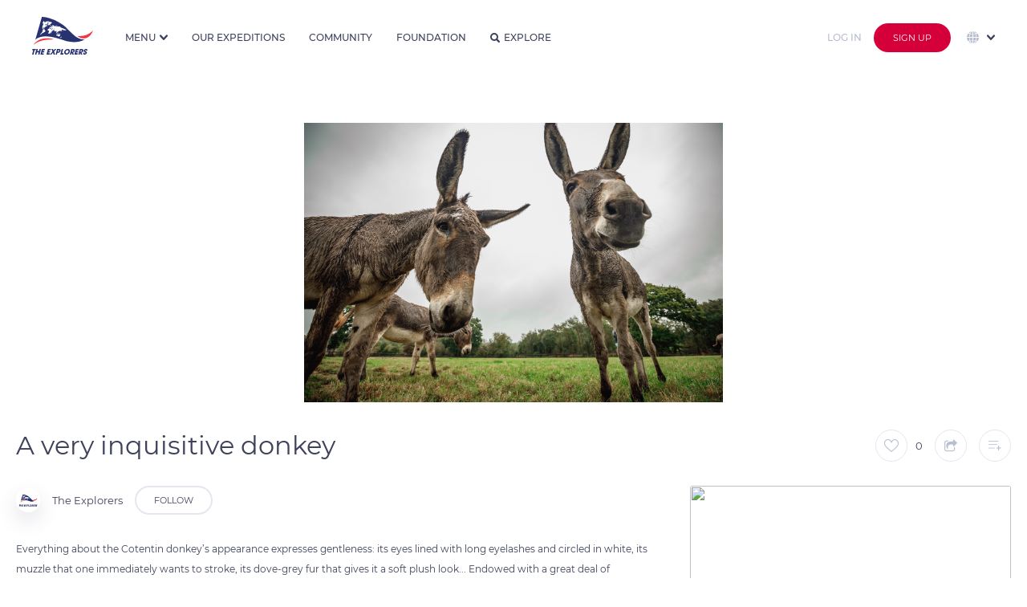

--- FILE ---
content_type: text/html
request_url: https://theexplorers.com/photo/habille-en-brun-et-blanc/fr
body_size: 134309
content:


<!DOCTYPE html>
<html lang="en" dir="ltr" ng-app="explorers">
<head>

    <meta charset="utf-8" content="">
    <meta name="mobile-web-app-capable" content="yes">
    <meta name="browsermode" content="application">
    <meta name="dev" content="sherpa">

    <title>Habill&#233; en brun et blanc - The Explorers</title>
    <meta name="viewport" content="width=device-width, initial-scale=1, maximum-scale=1, user-scalable=no" />
    <meta name="description" content=" The Explorers is where people contribute to the first planet&#39;s inventory. Discover the world with a fresh eye, search photos and videos of our planet’s wonders, and take part in the great Earth&#39;s checkup.">
    <meta name="author" content="Author">
    <meta name="keywords" content=" inventory, planet, earth, wonder, 4K, 8K, biodiversity, HDR, photographer, cameraman, aerial, full HD, drone photography, underwater, expedition, exploration, ocean, sea, tradition, heritage, checkup, discover world, culture, archeology, submarine, photo, video, archeology, ethnology, 360, Live">
    <link rel="shortcut icon" href="/assets/images/favicon.ico" type="image/x-icon">
    <link rel="icon" href="/assets/images/favicon.svg" type="image/svg+xml">
    <link rel="apple-touch-icon" href="assets/images/apple-touch-icon.png">
    <link rel="shortcut icon" type="image/png" href="https://assets.theexplorers.com/img/favicon.png" />
    <!-- Google Play Podcast -->
    <link rel="alternate" type="application/rss+xml" title="Podcasts" href="https://podcasts.theexplorers.com/podcasts.xml" />
    <!-- Facebook OG -->
    <meta content='Habill&#233; en brun et blanc - The Explorers' property='og:title'>
    <meta content=' The Explorers is where people contribute to the first planet&#39; s inventory. Discover the world with a fresh eye, search photos and videos of our planet’s wonders, and take part in the great Earth&#39;s checkup.' property='og:description'>
    <meta content="" property='og:video'>

    <meta content="https://assets.theexplorers.com/img/explorers.png" itemprop="image" property='og:image'>
    <meta content="https://assets.theexplorers.com/img/explorers.png" itemprop="image" property='og:image:secure_url'>

    <meta content='1200' property='og:image:width'>
    <meta content='630' property='og:image:height'>

    <meta name="apple-mobile-web-app-capable" content="yes">
    <meta content='article' property='og:type'>
    <meta content=' ' property='og:url'>
    <!--
     <meta content='video.movie' property='og:type'>-->
    <!-- Twitter Card -->
    <meta name="twitter:card" content="summary_large_image">
    <meta name="twitter:site" content="theexplorers">
    <meta name="twitter:title" content='Habill&#233; en brun et blanc - The Explorers'>
    <meta name="twitter:description" content=' The Explorers is where people contribute to the first planet&#39; s inventory. Discover the world with a fresh eye, search photos and videos of our planet’s wonders, and take part in the great Earth&#39;s checkup.'>

    <meta name="twitter:image" content="https://assets.theexplorers.com/img/explorers.png">

    <meta name="theme-color" content="#131528">
    <link rel="search" type="application/opensearchdescription+xml" title="TheExplorers" href="https://theexplorers.com/opensearch.xml" />

    <meta name="appleid-signin-client-id" content="com.theexplorers.weblogin">
    <meta name="appleid-signin-scope" content="">
    <meta name="appleid-signin-redirect-uri" content="https://theexplorers.com/">
    <meta name="appleid-signin-state" content="">


    <meta name="apple-itunes-app" content="app-id=1436285774, app-argument=https://theexplorers.com/photo/habille-en-brun-et-blanc/fr" />
    <meta name="google-play-app" content="app-id=com.theexplorers, app-argument=https://theexplorers.com/photo/habille-en-brun-et-blanc/fr">
    <link rel="apple-touch-icon" href="https://assets.theexplorers.com/img/icon-smartbanner-ios.png">
    <link rel="android-touch-icon" href="https://assets.theexplorers.com/img/icon-smartbanner-android.png" />


    <link rel="stylesheet" href="https://assets.theexplorers.com/css/bundle.62.min.css">
    <link rel="stylesheet" href="/assets/css/app.css">
    <style>[ng-cloak]{background:#ffffff}[ng-cloak] > *{display:none}</style>

    <link rel='manifest' href='/manifest.json'>

    <script>
        /**
         * detect IEEdge
         * returns version of IE/Edge or false, if browser is not a Microsoft browser
         */
        function detectIEEdge() {
            var ua = window.navigator.userAgent;

            var msie = ua.indexOf('MSIE ');
            if (msie > 0) {
                // IE 10 or older => return version number
                return parseInt(ua.substring(msie + 5, ua.indexOf('.', msie)), 10);
            }

            var trident = ua.indexOf('Trident/');
            if (trident > 0) {
                // IE 11 => return version number
                var rv = ua.indexOf('rv:');
                return parseInt(ua.substring(rv + 3, ua.indexOf('.', rv)), 10);
            }

            var edge = ua.indexOf('Edge/');
            if (edge > 0) {
                // Edge => return version number
                return parseInt(ua.substring(edge + 5, ua.indexOf('.', edge)), 10);
            }

            // other browser
            return false;
        }

        if (detectIEEdge()) {
            window.location = '/upgradeYourBrowser'
        }
    </script>

    <script async src="https://www.googletagmanager.com/gtag/js?id=G-KBXLWXJN3S"></script>
<script>
  window.dataLayer = window.dataLayer || [];
  function gtag(){dataLayer.push(arguments);}
  gtag('js', new Date());

  gtag('config', 'G-KBXLWXJN3S');
</script>

</head>
<body ng-controller="MainCtrl as main" ng-init="main.isMobile('False')" class="  ty-pt-0 {% main.partner %} " ng-cloak ng-class="{'overflow-hidden': main.service.popupIsOpen || main.service.overlayIsOpen, 'overlayOpened': main.service.overlayIsOpen, 'isPartner': main.partner}">

    <div class="popup-background ngfade angular-animate ng-hide" ng-show="main.service.popupIsOpen"></div>

    
    
    
    <!-- NAVBAR CLASSIQUE -->
    <header ng-cloak class="navbar transition-top-200ms header   not-logged  w-100p b-color-ffffff z-1002 " nav-bar sticky-effect="true" >

        <div class="container-header h-100p">
            <div class="grid-24 row h-100p inline-middle-align f-nowrap burger-menu">

                <!-- LOGO + BURGER MENU -->
                <div class="mr-30 inline-middle-left md-f-justify-content-end h-100p">

                    <a ng-href="/index.html" class="d-block mr-15 ty-mr-10" ng-click="main.service.ga('Button Link', 'Clicked', 'Navbar - Logo');">
                        <img id="logo-white" class="md-w-50px md-h-31px" ng-src="https://assets.theexplorers.com/img/layout/logo_the_explorer.svg" alt="logo" width="76" height="47" />
                        <img id="logo-blue" class="md-w-50px md-h-31px" ng-src="https://assets.theexplorers.com/img/layout/logo_the_explorer_bleu.svg" alt="blue logo" width="76" height="47" />
                    </a>

                    <div class="pl-15 bl-1px-solid-e3e8f0 ty-pl-10 ty-d-flex logo-unesco xty-d-none-force lg-d-hidden md-d-block">
                        <div class="fs-10 mb-5 ty-d-hidden">In partnership with</div>
                        <img class="ty-h-15px" ng-src="/assets/images/navbar/unesco.svg" height="21px" />
                    </div>

                    <img src="https://assets.theexplorers.com/images/icone/4k8k.png" alt="logo 4k8k" height="25" class="ml-10 sm-d-hidden lg-d-hidden md-d-block" />

                    <!-- NAVIGATION MENU BURGER -->
                    <div class="btn-group ml-25 pointer ty-ml-0 ty-mr-15 md-d-hidden-force home-dropdown h-100p" ng-click="main.service.ga('Button Link', 'Clicked', 'Navbar - More');" dropdown>

                        <div class=" link-navbar no-effect-link ff-montserrat fs-12 br-0 h-100p w-100p fw-500 inline-middle-align text-uppercase dropdown-menu-bt t-color-3a405b menu-home" dropdown-toggle>
                            <span>Menu</span>
                            <i class="ml-5 caret transition-300ms fs-10 icon-dropdown t-color-3a405b"></i>
                        </div>

                        <ul class="dropdown-menu dropdown-menu-navbar dropdown-align-right ty-max-h-400px ty-ml-0 ty-mr-0 ty-translate-x-0-force overflow-auto-force mt-0-force" role="menu" aria-labelledby="single-button" no-propagation>

                            <div>
                                <div class="fs-11 t-color-3a405b text-uppercase mb-10 title-section fw-600 nowrap">Our Universe</div>

                                <a href="/about/manifeste">
                            <li role="menuitem" class="dropdown-menu-item">
                                <div class="dropdown-menu-item-container inline-middle-left nowrap">
                                    <i class="mr-10 icon-manifest fs-16"></i>Manifesto
                                </div>
                            </li>
                            </a>

                            <a href="/about/expeditions">
                            <li role="menuitem" class="dropdown-menu-item">
                                <div class="dropdown-menu-item-container inline-middle-left nowrap">
                                    <i class="mr-10 icon-Combined-shape-31097 fs-16"></i>Expeditions
                                </div>
                            </li>
                            </a>

                            <a href="/about/team">
                            <li role="menuitem" class="dropdown-menu-item">
                                <div class="dropdown-menu-item-container inline-middle-left nowrap">
                                    <i class="mr-10 icon-Combined-shape-31098 fs-16"></i>About
                                </div>
                            </li>
                            </a>

                            <a href="/about/technics">
                            <li role="menuitem" class="dropdown-menu-item">
                                <div class="dropdown-menu-item-container inline-middle-left nowrap">
                                    <i class="mr-10 icon-Combined-shape-31099 fs-16"></i>Technics
                                </div>
                            </li>
                            </a>


                    </div>

                    <div>
                        <div class="fs-11 t-color-3a405b text-uppercase mb-10 title-section fw-600 nowrap">Our world</div>

                        <a href="/svod">
                            <li role="menuitem" class="dropdown-menu-item">
                                <div class="dropdown-menu-item-container inline-middle-left nowrap">
                                    <i class="mr-10 icon-TE- fs-16"></i>The Explorers
                                    <img src="https://assets.theexplorers.com/images/icone/the-ex-plus.png" alt="logo premium" width="12" class="ml-10" />
                                </div>
                            </li>
                        </a>

                        <a href="/podcasts">
                            <li role="menuitem" class="dropdown-menu-item">
                                <div class="dropdown-menu-item-container inline-middle-left nowrap">
                                    <i class="mr-10 icon-podcast-1 fs-16"></i>Podcasts
                                </div>
                            </li>
                        </a>

                        <a href="https://theexplorers.org">
                            <li role="menuitem" class="dropdown-menu-item">
                                <div class="dropdown-menu-item-container inline-middle-left nowrap">
                                    <i class="mr-10 icon-Combined-shape-31100 fs-16"></i>Foundation
                                </div>
                            </li>
                        </a>

                        <a href="https://theexplorers.shop">
                            <li role="menuitem" class="dropdown-menu-item">
                                <div class="dropdown-menu-item-container inline-middle-left nowrap">
                                    <i class="mr-10 icon-supermarket-1 fs-16"></i>Shop
                                </div>
                            </li>
                        </a>

                    </div>

                    <div>
                        <div class="fs-11 t-color-3a405b text-uppercase mb-10 title-section fw-600 nowrap">Information</div>

                        <a href="/partners">
                            <li role="menuitem" class="dropdown-menu-item">
                                <div class="dropdown-menu-item-container inline-middle-left nowrap">
                                    <i class="mr-10 icon-agreement fs-14"></i>Our partners
                                </div>
                            </li>
                        </a>

                        <a href="/faq">
                            <li role="menuitem" class="dropdown-menu-item">
                                <div class="dropdown-menu-item-container inline-middle-left nowrap">
                                    <i class="mr-10 icon-faq fs-16"></i>FAQ
                                </div>
                            </li>
                        </a>

                        <a href="/contact">
                            <li role="menuitem" class="dropdown-menu-item">
                                <div class="dropdown-menu-item-container inline-middle-left nowrap">
                                    <i class="mr-10 icon-Combined-shape-16827 fs-14"></i>Contact
                                </div>
                            </li>
                        </a>

                        <a href="/presse">
                            <li role="menuitem" class="dropdown-menu-item">
                                <div class="dropdown-menu-item-container inline-middle-left nowrap">
                                    <i class="mr-10 icon-presentation-1 fs-16"></i>Press
                                </div>
                            </li>
                        </a>
                    </div>

                    </ul>
                </div>

                <ul class="mobile_menu md-d-block">

                                        <li role="menuitem" class="dropdown-menu-item" ng-click="main.service.ga('Button Link', 'Clicked', 'Navbar - More - Explore');">
                        <a ng-click="main.service.openPopup('popup_lang_mobile')" class="ty-d-flex-force d-hidden f-align-items-center">
                            <img src="https://assets.theexplorers.com/images/icone/global.svg" width="20" class="mr-10" style="vertical-align: -4px;" />

                            <span class="ng-hide no-animate" ng-show="main.langSelect == 'en'">English</span>
                            <span class="ng-hide no-animate" ng-show="main.langSelect == 'fr'">French</span>
                            <span class="ng-hide no-animate" ng-show="main.langSelect == 'es'">Spanish</span>
                            <span class="ng-hide no-animate" ng-show="main.langSelect == 'de'">Deutsch</span>
                            <span class="ng-hide no-animate" ng-show="main.langSelect == 'pt'">Portuguese</span>
                            <span class="ng-hide no-animate" ng-show="main.langSelect == 'it'">Italian</span>
                            <span class="ng-hide no-animate" ng-show="main.langSelect == 'cs'">Czech</span>
                            <span class="ng-hide no-animate" ng-show="main.langSelect == 'pl'">Polish</span>
                            <span class="ng-hide no-animate" ng-show="main.langSelect == 'ru'">Russian</span>
                            <span class="ng-hide no-animate" ng-show="main.langSelect == 'el'">Greek</span>
                            <span class="ng-hide no-animate" ng-show="main.langSelect == 'ja'">Japanese</span>
                            <span class="ng-hide no-animate" ng-show="main.langSelect == 'zhs'">Simplified Chinese</span>
                            <span class="ng-hide no-animate" ng-show="main.langSelect == 'zht'">Traditional Chinese</span>
                            <span class="ng-hide no-animate" ng-show="main.langSelect == 'sv'">Sweden</span>
                            <span class="ng-hide no-animate" ng-show="main.langSelect == 'tr'">Turkish</span>
                            <span class="ng-hide no-animate" ng-show="main.langSelect == 'id'">Indonesia</span>
                            <span class="ng-hide no-animate" ng-show="main.langSelect == 'ko'">Korea</span>
                        </a>
                    </li>
                    

                    <li>
                        <a href="/inventory#!?tab=community" ng-click="main.goTo('community');main.service.ga('Button Link', 'Clicked', 'Navbar - More - Community');">Community</a>
                    </li>
                    <li>
                        <a href="/inventory#!?tab=theexplorers" ng-click="main.goTo('theexplorers');main.service.ga('Button Link', 'Clicked', 'Navbar - More - TheExplorers');">Our expeditions</a>
                    </li>
                    <li>
                        <a href="/inventory#!?tab=foundation" ng-click="main.goTo('foundation');main.service.ga('Button Link', 'Clicked', 'Navbar - More - Foundation');">Foundation</a>
                    </li>
                    <li>
                        <a href="/explorer" ng-click="main.service.ga('Button Link', 'Clicked', 'Navbar - More - Explore');">Explore</a>
                    </li>

                    <li>
                        <a href="#">L’univers The Explorers</a>
                        <ul class="submenu">

                            <li role="menuitem" ng-click="main.service.ga('Button Link', 'Clicked', 'Navbar - More - Manifest');">
                                <a href="/about/manifeste">
                                    <i class="mr-10 icon-manifest fs-16"></i>Manifesto
                                </a>
                            </li>

                            <li role="menuitem" ng-click="main.service.ga('Button Link', 'Clicked', 'Navbar - More - Expeditions');">
                                <a href="/about/expeditions">
                                    <i class="mr-10 icon-Combined-shape-31097 fs-16"></i>Expeditions
                                </a>
                            </li>

                            <li role="menuitem" ng-click="main.service.ga('Button Link', 'Clicked', 'Navbar - More - Team');">
                                <a href="/about/team">
                                    <i class="mr-10 icon-team fs-16"></i>About
                                </a>
                            </li>

                            <li role="menuitem" ng-click="main.service.ga('Button Link', 'Clicked', 'Navbar - More - Technics');">
                                <a href="/about/technics">
                                    <i class="mr-10 icon-technics fs-16"></i>Technics
                                </a>
                            </li>
                        </ul>
                    </li>
                    <li>
                        <a href="#">Mais aussi...</a>
                        <ul class="submenu">
                            <li role="menuitem">
                                <a href="/svod">
                                    <i class="mr-10 icon-TE- fs-16"></i>The Explorers<img src="https://assets.theexplorers.com/images/icone/the-ex-plus.png" width="12px" class="ml-10" />
                                </a>
                            </li>

                            <li role="menuitem" ng-click="main.service.ga('Button Link', 'Clicked', 'Navbar - More - Podcasts');">
                                <a target="_blank" href="/podcasts">
                                    <img class="mr-10 icon-org fs-16" src="https://assets.theexplorers.com/img/layout/podcast_icon.svg" width="16px" />Podcasts
                                </a>
                            </li>

                            <li role="menuitem">
                                <a href="https://theexplorers.org">
                                    <i class="mr-10 icon-Combined-shape-31100 fs-16"></i>Foundation
                                </a>
                            </li>

                            <li role="menuitem" ng-click="main.service.ga('Button Link', 'Clicked', 'Navbar - More - Podcasts');">
                                <a target="_blank" ng-href="{%main.langSelect == 'fr' ? 'https://theexplorers.shop/fr/?utm_source=the-explorers-homepage-fr&utm_medium=referral&utm_content=menu-the-explorers-homepage-fr' : 'https://theexplorers.shop/en/?utm_source=the-explorers-homepage-en&utm_medium=referral&utm_content=menu-the-explorers-homepage-en'%}" class="">
                                    <img class="mr-10 icon-partners fs-16" src="https://assets.theexplorers.com/images/icone/shop.svg" width="16px" />Shop
                                </a>
                            </li>
                        </ul>
                    </li>
                    <li>
                        <a href="#">Informations</a>
                        <ul class="submenu">
                            <li role="menuitem" ng-click="main.service.ga('Button Link', 'Clicked', 'Navbar - More - Podcasts');">
                                <a target="_blank" href="/partners">
                                    <img class="mr-10 icon-partners fs-16" src="https://assets.theexplorers.com/images/icone/partners.svg" width="16px" />Our partners
                                </a>
                            </li>
                            <li role="menuitem">
                                <a href="/faq" ng-click="main.service.ga('Button Link', 'Clicked', 'Navbar - More - FAQ');">
                                    <i class="mr-10 icon-faq fs-16"></i>FAQ
                                </a>
                            </li>
                            <li role="menuitem">
                                <a href="/contact" ng-click="main.service.ga('Button Link', 'Clicked', 'Navbar - More - Contact');">
                                    <i class="mr-10 icon-mail_notif_settings fs-16"></i>Contact
                                </a>
                            </li>
                            <li role="menuitem">
                                <a href="/presse">
                                    <i class="mr-10 icon-presentation-1 fs-16"></i>Press
                                </a>
                            </li>

                        </ul>
                    </li>

                </ul>

                <!-- ICON SEARCH -->
                <i class="t-color-3e425a icon-search fs-16 ty-fs-10 ml-30 pointer md-d-hidden d-hidden" ng-click="main.filterSearch = true" ng-show="!main.filterSearch"></i>
                <i class="t-color-3e425a icon-cross_tag fs-14 ty-fs-10 ml-30 pointer md-d-hidden opacity-08" ng-click="main.filterSearch = false" ng-show="main.filterSearch"></i>
            </div>

            <!-- FILTRE -->
            
            <!-- LINKS -->
            <div class="d-flex mr-auto h-100p md-d-hidden" ng-show="!main.filterSearch">
                <a class="link-navbar" href="/inventory#!?tab=theexplorers" ng-click="main.goTo('theexplorers');main.service.ga('Button Link', 'Clicked', 'Navbar - More - TheExplorers');" ng-class="{'active': main.pageFocused == 'theexplorers'}">Our expeditions</a>
                <a class="link-navbar" href="/inventory#!?tab=community" ng-click="main.goTo('community');main.service.ga('Button Link', 'Clicked', 'Navbar - More - Community');" ng-class="{'active': main.pageFocused == 'community'}">Community</a>
                <a class="link-navbar" href="/inventory#!?tab=foundation" ng-click="main.goTo('foundation');main.service.ga('Button Link', 'Clicked', 'Navbar - More - Foundation');" ng-class="{'active': main.pageFocused == 'foundation'}">Foundation</a>

                <a class="link-navbar no-effect-link" href="/explorer" ng-class="{'active': (main.pageFocused == 'worldmap' || main.pageFocused == 'explorer')}"><i class="t-color-3e425a icon-search fs-12 mr-5"></i>Explore</a>
            </div>
            <!-- UPLOAD / NOTIFICATION / USER -->
            <div class=" d-hidden-force  md-d-inline-flex-force ml-auto inline-middle-right h-100p">



                <a ng-href="/home/myuploads" class="p-relative d-block mr-15 md-d-hidden" style="height: 22px;" ng-click="main.service.ga('Button Link', 'Clicked', 'Navbar - Contribute', '');">
                    <img src="https://assets.theexplorers.com/images/icone/upload.svg" alt="upload" width="25" class="object-contain">
                                    </a>

                <div class="mr-15 p-relative md-d-hidden" dropdown>
                    <div class="pointer hover-opacity" style="height: 23px;" dropdown-toggle ng-click="main.resetNotif();main.service.ga('Button Link', 'Clicked', 'Navbar - Notifications', '');">
                        <div ng-show="main.nbNotif > 0" ng-init="main.nbNotif = ''" class="alerte-notify p-absolute top-0 right-0"></div>
                        <img src="https://assets.theexplorers.com/images/icone/notif.svg" width="20" class="object-contain">
                    </div>
                    <ul class="dropdown-menu dropdown-align-middle dropdown-menu-notifications" role="menu" aria-labelledby="single-button" >           
    <span class="d-block w-100p dropdown-menu-notifications" data-simplebar data-simplebar-auto-hide="false">
        <span in-view="main.notificationLineInView(n, $inview)" ng-repeat="n in main.notifications track by $index" 
            ng-if="n.type == 'ADDTOLIST' || n.type == 'LIKE' || n.type == 'MESSAGE' || n.type == 'LINK' || n.type == 'SYSTEM' || n.type == 'ACCEPTED' || n.type == 'REJECTED' || n.type == 'FOLLOW'">
            <li role="menuitem" class="dropdown-menu-item c-default-force" ng-class="{'new': !n.view}">

                <a ng-href="/user?id={%n.user.id%}" ng-if="n.type == 'LIKE' || n.type == 'LINK' || n.type == 'ADDTOLIST' || n.type == 'MESSAGE' || n.type == 'FOLLOW'">
                    <img ng-src="https://image.theexplorers.com/user/{%n.user.id%}?width=150" width="48px" height="48px" class="user-shadow object-cover br-100p" />
                </a>

                <img ng-if="n.type == 'ACCEPTED' || n.type == 'REJECTED' || n.type == 'SYSTEM'" 
                ng-src="https://image.theexplorers.com/user/{%n.user.id%}?width=150" width="48px" height="48px" class="user-shadow object-cover br-100p" />

                <div class="d-flex f-column ml-15 w-230px">
                    <div class="fs-14 t-color-3e425a space-normal pr-10">
                        <span ng-if="n.type == 'MESSAGE'"><a ng-href="/user?id={%n.user.id%}" class="hover-darkblue fw-600">{%n.user.displayName%}</a> sent a private message</span>
                        <span ng-if="n.type == 'FOLLOW'"><a ng-href="/user?id={%n.user.id%}" class="hover-darkblue fw-600">{%n.user.displayName%}</a> started following you</span>
                        <span ng-if="n.type == 'SYSTEM'">{%n.message%}</span>
                        <span ng-if="n.type == 'LINK'">{%n.message%}</span>
                        <span ng-if="n.type == 'ACCEPTED'">Your media <span class="word-break-all hover-darkblue pointer fw-600" ng-click="main.service.openOverlay(n.doc.id, d.doc.type);">{%n.doc.title%}</span> was accepted. Congratulations!</span>
                        <span ng-if="n.type == 'REJECTED'">Your media <span class="word-break-all hover-darkblue pointer fw-600" ng-click="main.service.openOverlay(n.doc.id, d.doc.type);">{%n.doc.title%}</span> has been refused <a ng-href="/home/edit-document?id={%n.doc.id%}" class="hover-darkblue fw-600">voir pourquoi</a></span>
                        <span ng-if="n.type == 'ADDTOLIST'"><a ng-href="/user?id={%n.user.id%}" class="hover-darkblue fw-600">{%n.user.displayName%}</a> notifications_message_addlist <span class="hover-darkblue pointer fw-600 word-break-all" ng-click="main.service.openOverlay(n.doc.id, d.doc.type);">{%n.doc.title%}</span></span>
                        <span ng-if="n.type == 'LIKE'"><a ng-href="/user?id={%n.user.id%}" class="hover-darkblue fw-600">{%n.user.displayName%}</a> liked <span class="hover-darkblue pointer fw-600 word-break-all" ng-click="main.service.openOverlay(n.doc.id, d.doc.type);">{%n.doc.title%}</span></span>
                        
                                            </div>
                    <div class="fs-14 t-color-b9bed1 mt-5"><datetime class="" am-time-ago="n.dateNotif"></datetime></div>
                </div>

                <div class="min-w-55px w-55px h-55px br-5 overflow-hidden pointer" ng-click="main.service.openOverlay(n.doc.id, d.doc.type);" ng-if="n.type == 'ACCEPTED' || n.type == 'REJECTED' || n.type == 'LIKE' || n.type == 'ADDTOLIST'">
                    <img ng-src="https://image.theexplorers.com/doc/{%n.doc.id%}?width=150" width="100%" height="100%" class="object-cover" />
                </div>

                <a href="/inventory#!?tab=theexplorers" ng-if="n.type == 'LINK'" class="bouton-action-notifications pointer" >
                    <img src="https://assets.theexplorers.com/img/the-explorers/logoplus.png" width="30px" />
                </a>

                <div ng-if="n.type == 'FOLLOW'" class="bouton-action-notifications pointer" ng-class="{'active': main.service.following_user[n.user.id]}" ng-click="main.followUser(n.user.id)" no-propagation>
                    <i class="icon-follow fs-20"></i>
                </div>

                <a ng-click="main.service.openInbox(n.user.id);" ng-if="n.type == 'MESSAGE'" class="bouton-action-notifications pointer">
                    <i class="icon-mail fs-24"></i>
                </a>
            </li>

            <li ng-if="!$last" class="dropdown-menu-separator-notification"></li>
        </span>
    </span>
    <a href="/notifications" class="hover-darkblue seeall-notification">View all</a>
</ul>

                </div>

                <!-- <div class="d-hidden mr-15 md-d-block pointer md-h-20px ty-d-hidden" ng-show="!main.filterSearch" ng-click="main.filterSearch = true">
                    <i class="icon-search fs-20"></i>
                </div>

                <div class="d-hidden mr-15 md-d-block pointer md-h-20px ty-d-hidden" ng-show="main.filterSearch" ng-click="main.filterSearch = false">
                    <i class="t-color-3e425a icon-cross_tag fs-18 pointer"></i>
                </div> -->

                <a class="d-hidden mr-15 md-d-block pointer md-h-20px ty-d-block" ng-href="/explorer">
                    <i class="icon-search fs-20"></i>
                </a>

                
                <!-- Login/signup for small screens. -->
                <a ng-href="/login/sign-in?referer={% main.service.getCurrentLocation() %}">
                    <button class="button button-login-hack mr-15">
                        Log in
                    </button>
                </a>

                <a ng-href="/login/sign-up?referer={% main.service.getCurrentLocation() %}" >
                    <button class="d-hidden btn-group md-d-block button-red extra-small">
                        Sign up
                    </button>
                </a>
                
            </div>

            
                        <!-- Login/signup and languages for large screens. -->
            <div class="h-100p d-flex nowrap f-align-items-center f-justify-content-end md-d-hidden">
                <div class="btn-group ml-5 ty-ml-0" >
                    <a ng-href="/login/sign-in?referer={% main.service.getCurrentLocation() %}">
                        <button class="button button-login-hack mr-10">
                          Log in
                        </button>
                    </a>
                </div>

                <div class="btn-group ml-5 ty-ml-0" >
                    <a ng-href="/login/sign-up?referer={% main.service.getCurrentLocation() %}">
                        <button class="button-red se-connecter">
                          Sign up
                        </button>
                    </a>
                </div>

                <!-- Language selector. -->
                <div class="d-flex f-align-items-center h-100p" ng-init="main.selectStartLang('en')">
                    <div class="h-100p pointer ml-20 p-relative" dropdown>
                        <div class="ff-montserrat fs-11 br-0 h-100p w-100p inline-middle-align text-uppercase dropdown-menu-bt t-color-3a405b" dropdown-toggle ng-disabled="disabled">
                            <img src="https://assets.theexplorers.com/images/icone/global.svg" width="15" class="mr-5" />
                            <i class="ml-5 caret transition-300ms fs-10 icon-dropdown t-color-3a405b"></i>
                        </div>
                        <ul class="right-0 dropdown-filter language-dropdown dropdown-align-middle z-51 m-0-force max-h-300px overflow-visible w-200px-force" role="menu" no-propagation aria-labelledby="single-button" data-simplebar data-simplebar-auto-hide="false">
                            <li role="menuitem" class="dropdown-menu-item mb-10">
                                <input type="radio" value="en" ng-model="main.langSelect" id="English" ng-change="main.localChange();" />
                                <label for="English" class="dropdown-filter-item inline-middle-left hover-darkblue radio-small">English</label>
                            </li>
                            <li role="menuitem" class="dropdown-menu-item mb-10">
                                <input type="radio" value="fr" ng-model="main.langSelect" id="French" ng-change="main.localChange();" />
                                <label for="French" class="dropdown-filter-item inline-middle-left hover-darkblue radio-small">French</label>
                            </li>
                            <li role="menuitem" class="dropdown-menu-item mb-10">
                                <input type="radio" value="es" ng-model="main.langSelect" id="Spanish" ng-change="main.localChange();" />
                                <label for="Spanish" class="dropdown-filter-item inline-middle-left hover-darkblue radio-small">Spanish</label>
                            </li>
                            <li role="menuitem" class="dropdown-menu-item mb-10">
                                <input type="radio" value="de" ng-model="main.langSelect" id="Deutch" ng-change="main.localChange();" />
                                <label for="Deutch" class="dropdown-filter-item inline-middle-left hover-darkblue radio-small">Deutsch</label>
                            </li>
                            <li role="menuitem" class="dropdown-menu-item mb-10">
                                <input type="radio" value="pt" ng-model="main.langSelect" id="Portuguese" ng-change="main.localChange();" />
                                <label for="Portuguese" class="dropdown-filter-item inline-middle-left hover-darkblue radio-small">Portuguese</label>
                            </li>
                            <li role="menuitem" class="dropdown-menu-item mb-10">
                                <input type="radio" value="it" ng-model="main.langSelect" id="Italian" ng-change="main.localChange();" />
                                <label for="Italian" class="dropdown-filter-item inline-middle-left hover-darkblue radio-small">Italian</label>
                            </li>
                            <li role="menuitem" class="dropdown-menu-item mb-10">
                                <input type="radio" value="cs" ng-model="main.langSelect" id="Czech" ng-change="main.localChange();" />
                                <label for="Czech" class="dropdown-filter-item inline-middle-left hover-darkblue radio-small">Czech</label>
                            </li>
                            <li role="menuitem" class="dropdown-menu-item mb-10">
                                <input type="radio" value="pl" ng-model="main.langSelect" id="Polish" ng-change="main.localChange();" />
                                <label for="Polish" class="dropdown-filter-item inline-middle-left hover-darkblue radio-small">Polish</label>
                            </li>
                            <li role="menuitem" class="dropdown-menu-item mb-10">
                                <input type="radio" value="ru" ng-model="main.langSelect" id="Russian" ng-change="main.localChange();" />
                                <label for="Russian" class="dropdown-filter-item inline-middle-left hover-darkblue radio-small">Russian</label>
                            </li>
                            <li role="menuitem" class="dropdown-menu-item mb-10">
                                <input type="radio" value="el" ng-model="main.langSelect" id="Greek" ng-change="main.localChange();" />
                                <label for="Greek" class="dropdown-filter-item inline-middle-left hover-darkblue radio-small">Greek</label>
                            </li>
                            <li role="menuitem" class="dropdown-menu-item mb-10">
                                <input type="radio" value="ja" ng-model="main.langSelect" id="Japanese" ng-change="main.localChange();" />
                                <label for="Japanese" class="dropdown-filter-item inline-middle-left hover-darkblue radio-small">Japanese</label>
                            </li>
                            <li role="menuitem" class="dropdown-menu-item mb-10">
                                <input type="radio" value="zhs" ng-model="main.langSelect" id="Simplfied chinese" ng-change="main.localChange();" />
                                <label for="Simplfied chinese" class="dropdown-filter-item inline-middle-left hover-darkblue radio-small">Simplified Chinese</label>
                            </li>
                            <li role="menuitem" class="dropdown-menu-item mb-10">
                                <input type="radio" value="zht" ng-model="main.langSelect" id="Traditional chinese" ng-change="main.localChange();" />
                                <label for="Traditional chinese" class="dropdown-filter-item inline-middle-left hover-darkblue radio-small">Traditional Chinese</label>
                            </li>
                            <li role="menuitem" class="dropdown-menu-item mb-10">
                                <input type="radio" value="sv" ng-model="main.langSelect" id="Sweden" ng-change="main.localChange();" />
                                <label for="Sweden" class="dropdown-filter-item inline-middle-left hover-darkblue radio-small">Sweden</label>
                            </li>
                            <li role="menuitem" class="dropdown-menu-item mb-10">
                                <input type="radio" value="tr" ng-model="main.langSelect" id="Turkish" ng-change="main.localChange();" />
                                <label for="Turkish" class="dropdown-filter-item inline-middle-left hover-darkblue radio-small">Turkish</label>
                            </li>
                            <li role="menuitem" class="dropdown-menu-item mb-10">
                                <input type="radio" value="id" ng-model="main.langSelect" id="Indonesia" ng-change="main.localChange();" />
                                <label for="Indonesia" class="dropdown-filter-item inline-middle-left hover-darkblue radio-small">Indonesia</label>
                            </li>
                            <li role="menuitem" class="dropdown-menu-item mb-10">
                                <input type="radio" value="ko" ng-model="main.langSelect" id="Korea" ng-change="main.localChange();" />
                                <label for="Korea" class="dropdown-filter-item inline-middle-left hover-darkblue radio-small">Korea</label>
                            </li>
                        </ul>
                    </div>
                </div>

            </div>
            
        </div>
        </div>
    </header>

    
    <!-- padding-top:60px-->
    <main id="main" role="main" ng-class="{'filterisopen' : main.service.filtersIsOpen, 'filterisopen' : main.filterSearch}" scroll-to-end="main.loadMore" class="grid-24 row ty-mt-0  not-logged " bind-to-window="true">
                
        <div class="popup angular-animate ngfade-inline-flex z-1002-force ng-hide popup-overlay-info" id="popup-popup_warning" ng-show="popup_warning">
    <div class="popup-container h-100p max-w-350px-force" click-outside="main.service.closePopup('popup_warning')" outside-if-not="popup_confirm">
        <div class="close" ng-click="main.service.closePopup('popup_warning')"><i class="icon-cross_tag t-color-3e425a fs-10"></i></div>

        <div class="pt-40 pb-35 fs-16 t-color-3e425a text-center fw-600">informations_popup_warning</div>
        <div class="fs-14 t-color-3e425a text-center pr-35 pl-35">connecte_popup_warning</div>

        <div class="mt-35 mb-40 d-flex f-justify-content-center">
            <a ng-href="/login/sign-in?referer={% main.service.getCurrentLocation() %}">
                <button class="button-red extra-small" data-ng-mouseenter="onMouseEnter()" data-ng-mouseleave="onMouseLeave()" data-ng-click="onClick()">Log in</button>
            </a>
        </div>
       
    </div>
</div>
        <div class="popup angular-animate ngfade-inline-flex ng-hide z-100" ng-show="popup_cgu_login">
    <div class="popup-container max-w-470px-force max-h-615px ty-ml-20 ty-mr-20" click-outside="main.service.closePopup('popup_cgu_login')" outside-if-not="popup_confirm">
        <div class="close ty-top-12-force" ng-click="main.service.closePopup('popup_cgu_login');">
            <i class="icon-cross_content t-color-3e425a fs-10"></i>
        </div>

        <div class="fs-20 fw-600 pt-30 pb-30 w-100p text-center box-shadow-reglement ty-pt-15 ty-pb-15 ty-fs-14">
            Before you go any further...
        </div>

        <div class="ty-pl-20 ty-pr-20 pl-50 pr-50 mt-30 d-flex f-justify-content-center accepte-reglement-checkbox">
            <input type="checkbox" ng-model="main.loginData.cgu"/>
            <div class="fs-13 t-color-3e425a ml-5 pointer" ng-click="main.loginData.cgu = !main.loginData.cgu;">
                I&#39;ve read and accept the Terms of Use and the Privacy Policy.
            </div>
        </div>
        <div class="ty-pl-20 ty-pr-20 pl-50 pr-50 mt-20 d-flex f-justify-content-center accepte-reglement-checkbox">
            <input type="checkbox" ng-model="main.loginData.newsletter"/>
            <div class="fs-13 t-color-3e425a ml-5 pointer" ng-click="main.loginData.newsletter = !main.loginData.newsletter;">
                I accept to receive newsletter and other communications associated with firms of The Explorers Network group&#39;
            </div>
        </div>
        <div class="ty-pl-20 ty-pr-20 pl-50 pr-50 mt-20 d-flex f-justify-content-center accepte-reglement-checkbox">
            <input type="checkbox" ng-model="main.loginData.commercials"/>
            <div class="fs-13 t-color-3e425a ml-5 pointer" ng-click="main.loginData.commercials = !main.loginData.commercials;">
                I accept to receive commercial offers of The Explorers Network partners&#39;.
            </div>
        </div>

        <div class="d-flex w-100p f-align-items-center f-column mt-30">
            <div class="fs-12 fw-600"><a href="https://theexplorers.com/terms" target ="_blank">Read Terms of Use</a></div>
            <div class="fs-12 fw-600 mt-10"><a href="https://theexplorers.com/privacy" target ="_blank">Read Privacy Policy</a></div>
        </div>
     

        <div class="w-100p mb-30 inline-middle-align">
            <button class="button-red mt-30 text-uppercase" ng-disabled="!main.loginData.cgu" ng-click="main.acceptLoginCug($event);" ng-class="{'disable' : !main.loginData.cgu}">J&#39;accepte</button>
        </div>
    </div>
</div>
        <div class="popup angular-animate ngfade-inline-flex ng-hide z-100" ng-show="popup_lang_mobile">
    <div class="popup-container max-w-215px-force max-h-300px h-100p p-0-force" click-outside="main.service.closePopup('popup_lang_mobile')" outside-if-not="popup_confirm">

        <div class="pt-20 pl-20 pb-20 pr-20 mr-0 right-0 z-51 mt-0-force overflow-visible h-300px w-100p" role="menu" aria-labelledby="single-button" data-simplebar data-simplebar-auto-hide="false">
            <div role="menuitem" class="dropdown-menu-item mb-15">
                <input type="radio" value="en" ng-model="main.langSelect" id="English" name="langues" ng-click="main.localChange('en');" />
                <label for="English" class="pl-35-force dropdown-filter-item inline-middle-left hover-darkblue radio-small">English</label>       
            </div>
            <div role="menuitem" class="dropdown-menu-item mb-15">
                <input type="radio" value="fr" ng-model="main.langSelect" id="French" name="langues" ng-click="main.localChange('fr');" />
                <label for="French" class="pl-35-force dropdown-filter-item inline-middle-left hover-darkblue radio-small">French</label>       
            </div>
            <div role="menuitem" class="dropdown-menu-item mb-15">
                <input type="radio" value="es" ng-model="main.langSelect" id="Spanish" name="langues" ng-click="main.localChange('es');" />
                <label for="Spanish" class="pl-35-force dropdown-filter-item inline-middle-left hover-darkblue radio-small">Spanish</label>       
            </div>
            <div role="menuitem" class="dropdown-menu-item mb-15">
                <input type="radio" value="de" ng-model="main.langSelect" id="Deutch" name="langues" ng-click="main.localChange('de');" />
                <label for="Deutch" class="pl-35-force dropdown-filter-item inline-middle-left hover-darkblue radio-small">Deutsch</label>       
            </div>    
            <div role="menuitem" class="dropdown-menu-item mb-15">
                <input type="radio" value="pt" ng-model="main.langSelect" id="Portuguese" name="langues" ng-click="main.localChange('pt');" />
                <label for="Portuguese" class="pl-35-force dropdown-filter-item inline-middle-left hover-darkblue radio-small">Portuguese</label>       
            </div>  
            <div role="menuitem" class="dropdown-menu-item mb-15">
                <input type="radio" value="it" ng-model="main.langSelect" id="Italian" name="langues" ng-click="main.localChange('it');" />
                <label for="Italian" class="pl-35-force dropdown-filter-item inline-middle-left hover-darkblue radio-small">Italian</label>       
            </div>
            <div role="menuitem" class="dropdown-menu-item mb-15">
                <input type="radio" value="cs" ng-model="main.langSelect" id="Czech" name="langues" ng-click="main.localChange('cs');" />
                <label for="Czech" class="pl-35-force dropdown-filter-item inline-middle-left hover-darkblue radio-small">Czech</label>       
            </div>
            <div role="menuitem" class="dropdown-menu-item mb-15">
                <input type="radio" value="pl" ng-model="main.langSelect" id="Polish" name="langues" ng-click="main.localChange('pl');" />
                <label for="Polish" class="pl-35-force dropdown-filter-item inline-middle-left hover-darkblue radio-small">Polish</label>       
            </div>
            <div role="menuitem" class="dropdown-menu-item mb-15">
                <input type="radio" value="ru" ng-model="main.langSelect" id="Russian" name="langues" ng-click="main.localChange('ru');" />
                <label for="Russian" class="pl-35-force dropdown-filter-item inline-middle-left hover-darkblue radio-small">Russian</label>       
            </div>
            <div role="menuitem" class="dropdown-menu-item mb-15">
                <input type="radio" value="el" ng-model="main.langSelect" id="Greek" name="langues" ng-click="main.localChange('el');" />
                <label for="Greek" class="pl-35-force dropdown-filter-item inline-middle-left hover-darkblue radio-small">Greek</label>       
            </div>
            <div role="menuitem" class="dropdown-menu-item mb-15">
                <input type="radio" value="ja" ng-model="main.langSelect" id="Japanese" name="langues" ng-click="main.localChange('ja');" />
                <label for="Japanese" class="pl-35-force dropdown-filter-item inline-middle-left hover-darkblue radio-small">Japanese</label>       
            </div>
            <div role="menuitem" class="dropdown-menu-item mb-15">
                <input type="radio" value="zhs" ng-model="main.langSelect" id="Simplfied chinese" name="langues" ng-click="main.localChange('zhs');" />
                <label for="Simplfied chinese" class="pl-35-force dropdown-filter-item inline-middle-left hover-darkblue radio-small">Simplified Chinese</label>       
            </div>
            <div role="menuitem" class="dropdown-menu-item mb-15">
                <input type="radio" value="zht" ng-model="main.langSelect" id="Traditional chinese" name="langues" ng-click="main.localChange('zht');" />
                <label for="Traditional chinese" class="pl-35-force dropdown-filter-item inline-middle-left hover-darkblue radio-small">Traditional Chinese</label>       
            </div>
            <div role="menuitem" class="dropdown-menu-item mb-15">
                <input type="radio" value="sv" ng-model="main.langSelect" id="Sweden" name="langues" ng-click="main.localChange('sv');" />
                <label for="Sweden" class="pl-35-force dropdown-filter-item inline-middle-left hover-darkblue radio-small">Sweden</label>       
            </div>
            <div role="menuitem" class="dropdown-menu-item mb-15">
                <input type="radio" value="tr" ng-model="main.langSelect" id="Turkish" name="langues" ng-click="main.localChange('tr');" />
                <label for="Turkish" class="pl-35-force dropdown-filter-item inline-middle-left hover-darkblue radio-small">Turkish</label>       
            </div>
            <div role="menuitem" class="dropdown-menu-item mb-15">
                <input type="radio" value="id" ng-model="main.langSelect" id="Indonesia" name="langues" ng-click="main.localChange('id');" />
                <label for="Indonesia" class="pl-35-force dropdown-filter-item inline-middle-left hover-darkblue radio-small">Indonesia</label>       
            </div>
            <div role="menuitem" class="dropdown-menu-item">
                <input type="radio" value="ko" ng-model="main.langSelect" id="Korea" name="langues" ng-click="main.localChange('ko');" />
                <label for="Korea" class="pl-35-force dropdown-filter-item inline-middle-left hover-darkblue radio-small">Korea</label>       
            </div>
        </div>


    </div>
</div>
        <div class="popup angular-animate ngfade-inline-flex ng-hide popup-overlay-info" id="popup_confirm" ng-show="popup_confirm">
    <div class="popup-container w-auto-force p-40 max-w-350px-force ty-m-15" >
        <div class="text-center d-flex f-column">
            <span class="fs-16 fw-600 t-color-3e425a" ng-bind="main.service.confirmData.message"></span>

            <div class="mt-30 d-flex f-justify-content-center">
                <div class="" ng-class="{'button-blue-dark': !main.service.confirmData.inverseButtonColor, 'button': main.service.confirmData.inverseButtonColor}" ng-click="main.service.confirmData.callback1()" ng-bind="main.service.confirmData.btn1"></div>
                <div class="ml-25" ng-class="{'button-blue-dark': main.service.confirmData.inverseButtonColor, 'button': !main.service.confirmData.inverseButtonColor}" ng-click="main.service.confirmData.callback2()" ng-bind="main.service.confirmData.btn2"></div>
            </div>
        </div>
    </div>
</div>
        <div class="popup angular-animate ngfade-inline-flex z-100 popup-global" ng-if="popup_global">
    <div class="popup-container popup-container-contact m-w-570px max-h-615px pt-100" click-outside="main.service.closePopup('popup_global');main.refreshConfig();">

            <img ng-src="{%main.config.popup.background_image_large%}" width="100%" height="100%" class="object-cover p-absolute top-0 left-0 z-1" />

            <div class="close z-10" ng-click="main.service.closePopup('popup_global');main.refreshConfig();">
                <i class="icon-cross_content t-color-ffffff fs-10"></i>
            </div>

            <div class="d-flex f-column f-align-items-center z-10 p-relative">
                <div class="fs-18 fw-600 t-color-ffffff text-center" ng-bind="main.config.popup.title"></div>
                <div class="fs-14 t-color-ffffff w-75p mt-20 mb-15 text-center" ng-bind="main.config.popup.description"></div>
                <a ng-href="{%main.config.popup.link_website%}" target="_blank" ng-click="main.refreshConfig();main.service.closePopup('popup_global');"><div class="button" style="color:{%main.config.popup.ctA_Color%};background-color:{%main.config.popup.ctA_Background%};border:none" ng-bind="main.config.popup.cta"></div></a>
            </div>
    </div>
</div>
        
<div class="popup angular-animate ngfade-inline-flex z-1002-force ng-hide popup-overlay-info" id="popup-popup_welcome_theex_plus" ng-show="popup_welcome_theex_plus">
    <div class="popup-container h-100p max-w-450px-force" click-outside="main.service.closePopup('popup_welcome_theex_plus')" outside-if-not="popup_confirm">
        <div class="close" ng-click="main.service.closePopup('popup_welcome_theex_plus')"><i class="icon-cross_tag t-color-3e425a fs-10"></i></div>

        <div class="pt-40 pb-35 fs-16 t-color-3e425a text-center fw-600" ng-show="main.newAbo">Bienvenue sur The Explorers +</div>
        <div class="pt-40 pb-35 fs-16 t-color-3e425a text-center fw-600" ng-show="!main.newAbo">Merci pour votre contribution !</div>

        <div class="fs-14 t-color-3e425a text-center pr-35 pl-35" ng-show="main.newAbo">
            Merci pour votre contribution à l'inventaire de la Terre.Votre abonnement The Explorers + est actif jusqu'au {% main.end | toDateBillingSlash%}. Vous pouvez le prolonger chaque jour en ajoutant un nouveau média.
        </div>

        <div class="fs-14 t-color-3e425a text-center pr-35 pl-35" ng-show="!main.newAbo">
            Vous avez désormais deux abonnements à The Explorers + : un abonnement payant en cours qui sera renouvelé le {% main.end | toDateBillingSlash%} et un abonnement gratuit actif pendant un mois. Si vous souhaitez résilier votre abonnement payant merci de nous contacter via la messagerie de l'application ou par e-mail à help@theexplorers.com.
        </div>
        <div class="mt-35 mb-40 d-flex f-justify-content-center">
            <a ng-href="/inventory#!?tab=theexplorers" ng-click="main.service.closePopup('popup_welcome_theex_plus')">
                <button class="button-red extra-small" data-ng-mouseenter="onMouseEnter()" data-ng-mouseleave="onMouseLeave()" data-ng-click="onClick()" g-click="main.service.closePopup('popup_welcome_theex_plus')">See movies</button>
            </a>
        </div>
       
    </div>
</div>
        <div class="popup angular-animate ngfade-inline-flex ng-hide popup-video-china" ng-show="popup_china_video">
    <div class="popup-container p-40" click-outside="main.service.closePopup('popup_china_video')">
        <div class="close" ng-click="main.service.closePopup('popup_china_video')">
            <img src="https://assets.theexplorers.com/images/icone/close-white.svg" width="20px"
                class="ty-w-10px ty-d-block d-hidden"><img
                src="https://assets.theexplorers.com/images/icone/close-grey.svg" width="20px" class="ty-d-hidden">
        </div>
        <video controls="true" id="chinaVideo">
            <source src="https://www.getup.agency/dev/china.mp4" type="video/mp4" />
        </video>
    </div>
</div>

        <script>
            var isLibrary = false;
        </script>
        
        
        

<div class="grid-24 " ng-cloak ng-controller="DocCtrl as vm" ng-init="vm.getData('9a57b81e-ee4f-49ed-b3d8-2635dd2b94d9');">
    <div class="popup angular-animate ngfade-inline-flex z-1002-force ng-hide popup-overlay-info" id="popup-overlay-info"
    ng-show="popup_overlay_info">
    <div class="popup-container overflow-visible ty-mr-15 ty-ml-15" outside-if-not="popup_confirm"
        click-outside="vm.service.closePopup('popup_overlay_info');vm.reportComment = '';vm.reportValue=''">

        <div class="close top-15-force" ng-click="vm.service.closePopup('popup_overlay_info')">
            <i class="icon-cross_content t-color-3e425a fs-10"></i>
        </div>

        <div class="p-absolute top-20 left-20 fs-11 t-color-3e425a text-uppercase ls-1-1 ty-fs-10">
            More information</div>

        <div class="w-100p h-50px bb-1p-f0f2f7"></div>

        <div data-simplebar data-simplebar-auto-hide="false" class="max-h-80vh h-auto overflow-auto">

            <div class="pt-30 pb-30 d-flex f-align-items-center f-justify-content-center ty-f-justify-content-space-evenly ty-pl-15 ty-pr-15"
                ng-show="!vm.partners">
                <!-- VUES -->
                <div class="d-flex f-align-items-center">
                    <i class="icon-icon-eye-blue t-color-b9bed1 fs-16 ty-fs-12"></i>
                    <span class="fs-16 t-color-3e425a ml-10 fw-500 ty-fs-12" ng-bind="vm.originalDoc.nbViews"></span>
                    <span
                        class="fs-16 t-color-b9bed1 ml-5 text-uppercase fw-500 ty-d-hidden">Views</span>
                </div>

                <!-- J'AIME -->
                <div class="d-flex f-align-items-center ml-50">
                    <i class="icon-like_on t-color-b9bed1 fs-16 ty-fs-12"></i>
                    <span class="fs-16 t-color-3e425a ml-10 fw-500 ty-fs-12" ng-bind="vm.originalDoc.nbLikes"></span>
                    <span
                        class="fs-16 t-color-b9bed1 ml-5 text-uppercase fw-500 ty-d-hidden">Likes</span>
                </div>

                <!-- PARTAGES -->
                <div class="d-flex f-align-items-center ml-50">
                    <i class="icon-share-symbol t-color-b9bed1 fs-16 ty-fs-12"></i>
                    <span class="fs-16 t-color-3e425a ml-10 fw-500 ty-fs-12" ng-bind="vm.originalDoc.nbShares"></span>
                    <span
                        class="fs-16 t-color-b9bed1 ml-5 text-uppercase fw-500 ty-d-hidden">Shares</span>
                </div>
            </div>

            <!-- CARACTERISTIQUES -->
            <div class="mr-40 ml-40 b-color-f7f8fa pt-40 pb-40 pl-10 pr-10" ng-class="{'mt-30': vm.partners}">
                <div class="d-flex f-justify-content-center row ng-hide"
                    ng-show="vm.originalDoc.dateTimeOriginal != 'undefined' && vm.originalDoc.dateTimeOriginal">
                    <div class="text-right pr-10 fs-14 w-50p t-color-a1a6bb text-uppercase ty-fs-12">
                        Year:</div>
                    <div class="text-left pl-10 fs-14 w-50p t-color-3e425a ty-fs-12"
                        ng-bind="vm.originalDoc.dateTimeOriginal"></div>
                </div>
                <div class="d-flex f-justify-content-center row ng-hide" ng-show="vm.originalDoc.model">
                    <div class="text-right pr-10 fs-14 w-50p t-color-a1a6bb text-uppercase ty-fs-12">
                        Model:</div>
                    <div class="text-left pl-10 fs-14 w-50p t-color-3e425a ty-fs-12" ng-bind="vm.originalDoc.model">
                    </div>
                </div>
                <div class="d-flex f-justify-content-center row mt-5 ng-hide" ng-show="vm.originalDoc.lensModel">
                    <div class="text-right pr-10 fs-14 w-50p t-color-a1a6bb text-uppercase ty-fs-12">
                        Lens model:</div>
                    <div class="text-left pl-10 fs-14 w-50p t-color-3e425a ty-fs-12" ng-bind="vm.originalDoc.lensModel">
                    </div>
                </div>
                <div class="d-flex f-justify-content-center row mt-5 ng-hide" ng-show="vm.originalDoc.focalLength">
                    <div class="text-right pr-10 fs-14 w-50p t-color-a1a6bb text-uppercase ty-fs-12">
                        Focal length:</div>
                    <div class="text-left pl-10 fs-14 w-50p t-color-3e425a ty-fs-12"
                        ng-bind="vm.originalDoc.focalLength">
                    </div>
                </div>
                <div class="d-flex f-justify-content-center row mt-5 ng-hide" ng-show="vm.originalDoc.apertureValue">
                    <div class="text-right pr-10 fs-14 w-50p t-color-a1a6bb text-uppercase ty-fs-12">
                        Aperture value:</div>
                    <div class="text-left pl-10 fs-14 w-50p t-color-3e425a ty-fs-12"
                        ng-bind="vm.originalDoc.apertureValue">
                    </div>
                </div>
                <div class="d-flex f-justify-content-center row mt-5 ng-hide" ng-show="vm.originalDoc.isoSpeedRatings">
                    <div class="text-right pr-10 fs-14 w-50p t-color-a1a6bb text-uppercase ty-fs-12">
                        ISO:</div>
                    <div class="text-left pl-10 fs-14 w-50p t-color-3e425a ty-fs-12 ng-bind="
                        vm.originalDoc.isoSpeedRatings"></div>
                </div>
                <div class="d-flex f-justify-content-center row mt-5 ng-hide" ng-show="vm.originalDoc.copyright">
                    <div class="text-right pr-10 fs-14 w-50p t-color-a1a6bb text-uppercase ty-fs-12">
                        Copyright:</div>
                    <div class="text-left pl-10 fs-14 w-50p t-color-3e425a ty-fs-12" ng-bind="vm.originalDoc.copyright">
                    </div>
                </div>
                <div class="d-flex f-justify-content-center row mt-5">
                    <div class="text-right pr-10 fs-14 w-50p t-color-a1a6bb text-uppercase ty-fs-12">
                        Published on</div>
                    <div class="text-left pl-10 fs-14 w-50p t-color-3e425a ty-fs-12">
                        {% vm.originalDoc.dateTimestamp | toInboxDate:3 %}</div>
                </div>
                <div class="d-flex f-justify-content-center row mt-5">
                    <div class="text-right pr-10 fs-14 w-50p t-color-a1a6bb text-uppercase ty-fs-12">
                        Category</div>
                    <div class="text-left pl-10 fs-14 w-50p t-color-3e425a ty-fs-12">
                        {% vm.originalDoc.categ_Parent_Name %}
                        - {% vm.originalDoc.categ_Name %}</div>
                </div>

            </div>

            <!-- MOTS CLES -->
            <div class="mt-20 mr-40 ml-40 mb-30 d-flex f-wrap ty-d-hidden">
                <a ng-repeat="t in vm.originalDoc.tags | limitTo:10 track by $index" ng-show="!vm.partners"
                    ng-href="/inventory#!?search={% t %}&tab=discover"
                    ng-click="vm.service.closePopup('popup_overlay_info');vm.service.closeOverlay(true);vm.service.ga('Button Link', 'Clicked', 'Page Details - More - Tag');">
                    <div class="badge-overlay mr-10 mb-10">{% t %}</div>
                </a>
                <a ng-repeat="t in vm.originalDoc.tags | limitTo:10 track by $index"
                    ng-show="vm.partners && vm.user.partnerRank > 1"
                    ng-href="/library/{% vm.partners %}/home#!?search={% t %}&tab=discover"
                    ng-click="vm.service.closePopup('popup_overlay_info');vm.service.ga('Button Link', 'Clicked', 'Page Details - More - Tag');vm.refreshSearch();">
                    <div class="badge-overlay mr-10 mb-10">{% t %}</div>
                </a>
                <a ng-repeat="t in vm.originalDoc.tags | limitTo:10 track by $index"
                    ng-show="vm.partners && vm.user.partnerRank == 1"
                    ng-href="/library/{% vm.partners %}/selection#!?search={% t %}&tab=discover"
                    ng-click="vm.service.closePopup('popup_overlay_info');vm.service.ga('Button Link', 'Clicked', 'Page Details - More - Tag');vm.refreshSearch()">
                    <div class="badge-overlay mr-10 mb-10">{% t %}</div>
                </a>
            </div>

            <!-- MOTS CLES -->
            <div class="mt-20 mr-40 ml-40 mb-30 f-wrap ty-d-flex d-hidden">
                <div ng-repeat="t in vm.originalDoc.tags | limitTo:10 track by $index"
                    ng-click="vm.service.ga('Button Link', 'Clicked', 'Page Details - More - Tag');">
                    <div class="badge-overlay mr-10 mb-10">{% t %}</div>
                </div>
            </div>

            <!-- SIGNALER -->
            <div class="h-60px d-flex f-justify-content-center f-align-items-center fs-14 t-color-d5003a bt-1p-f0f2f7 pointer"
                ng-click="vm.reportThisContent = !vm.reportThisContent;vm.service.ga('Button Link', 'Clicked', 'Page Details - More - Report')">
                Report
            </div>

            <!--Report content-->
            <div class="grid-24 ng-hide pr-40 pl-40" ng-show="vm.reportThisContent">


                <div class="pointer select not-used mb-10" dropdown>
                    <div class="select-toggle" dropdown-toggle>
                        <span class="t-color-b9bed1"
                            ng-show="!vm.reportValue">Please select a reason</span>
                        <span ng-show="vm.reportValue">{% vm.reportValue %}</span>
                    </div>

                    <ul class="dropdown-menu w-100p max-h-150px-force" role="menu" aria-labelledby="single-button"
                        data-simplebar data-simplebar-auto-hide="false">
                        <li role="menuitem" class="dropdown-menu-item" ng-repeat="report in vm.reportValuesForDoc"
                            ng-click="vm.reportValue = report.name">
                            <div class="dropdown-menu-item-container" ng-bind="report.name"></div>
                        </li>
                    </ul>
                </div>
                <input type="text"
                    class="w-100p input not-used ng-valid ng-not-empty ng-dirty ng-valid-parse ng-touched"
                    placeholder="Comment" ng-model="vm.reportComment">

                <div class="w-100p inline-middle-align">
                    <div class="mt-20 mb-20 m-auto" ng-class="vm.reportValue ? 'button-red' : 'button'"
                        ng-click="vm.reportContent('DOC',  vm.reportValue, vm.originalDoc.id, vm.reportComment); vm.reportThisContent = false; vm.reportedContent = true;">
                        Report</div>
                </div>

            </div>

        </div>


    </div>
</div>
    <div class="popup angular-animate ngfade-inline-flex ng-hide popup-overlay-info" id="popup-overlay-share" ng-show="popup_overlay_share">
    <div class="popup-container" outside-if-not="popup_confirm" click-outside="vm.service.closePopup('popup_overlay_share')">
        <div class="close" ng-click="vm.service.closePopup('popup_overlay_share')"><i class="icon-cross_tag t-color-3e425a fs-10"></i></div>
        <div class="text-center">
            <h3 class="t-color-3e425a fs-20 fw-400 mt-40">Partager ce m&#233;dia avec d’autres explorateurs</h3>

            <jssocial ng-if="vm.contest" social-type="'docvote'" ng-click="service.ga('Button Link', 'Clicked', 'Page Details - Share on ')" social-id="vm.originalDoc.id" social-title="vm.originalDoc.title"></jssocial>
            <jssocial ng-if="!vm.contest" social-type="'doc'" ng-click="service.ga('Button Link', 'Clicked', 'Page Details - Share on ')" social-id="vm.originalDoc.id" social-title="vm.originalDoc.title"></jssocial>

            <div class="mt-25 mb-40">
                <div ng-if="vm.contest" ng-click="vm.service.copyLink('https://theexplorers.com/docvote?id=', vm.originalDoc.id);vm.service.pushSuccess('Le lien a bien &#233;t&#233; copi&#233;');" class="inline-middle-align pointer fs-14 fw-400">
                    <i class="mr-5 icon-link_icon_profile fs-20"></i>Copy the URL of the media
                </div>
                <div ng-if="!vm.contest" ng-click="vm.service.copyLink('https://theexplorers.com/doc?id=', vm.originalDoc.id);vm.service.pushSuccess('Le lien a bien &#233;t&#233; copi&#233;');" class="inline-middle-align pointer fs-14 fw-400">
                    <i class="mr-5 icon-link_icon_profile fs-20"></i>Copy the URL of the media
                </div>
            </div>
        </div>
    </div>
</div>
    <div class="popup angular-animate ngfade-inline-flex ng-hide" ng-show="popup_first_vote">
    <div class="popup-container w-auto-force p-40" outside-if-not="popup_confirm" click-outside="vm.service.closePopup('popup_first_vote')">
        <div class="text-center">
            <i class="icon-dates t-color-b9bed1 fs-64"></i>
            <h3 class="fs-17 fw-600 mt-25 mb-0">Thanks!</h3>
            <p class="fs-14 mt-15">Vote everyday for your favorite content</p>
            <button ng-click="vm.service.closePopup('popup_first_vote')" class="button-red mt-30 text-uppercase">I understand</button>
        </div>
    </div>
</div>

    <div users-list popup-solo="true" is-loading="vm.userloaded" popup-id="'popup_like_users_list'" popup-load="vm.loadmoreUsers" popup-title="'Mentions J’aime'" users="vm.originalDoc.likes"></div>
    <div add-to-list popup-solo="true" media-id="'9a57b81e-ee4f-49ed-b3d8-2635dd2b94d9'"></div>
    <div class="container ty-p-0-force">
        <div class="mt-60 grid-24 p-relative ty-mt-0">
            <div ng-click="vm.unmute()" id="unmute" class="d-hidden"></div>

            <div class="popup popup-doc-adult p-absolute-force ng-hide" ng-show="popup_doc_adult">
    <div class="popup-container w-auto-force pt-40 pb-40 pl-30 pr-30" style="max-width:420px;">
        <div class="text-center">
            <h3 class="fs-17 fw-600 mt-0 mb-0 text-uppercase">SENSITIVE CONTENT</h3>
            <p class="fs-13 mt-35">This media contains sensitive content which some people may find disturbing or offensive.</p>
            <p class="fs-13 mt-15 opacity-07">You must be 15 years of age or older to view sensitive content.</p>
            <span ng-show="!vm.editMyAge">
                <button ng-show="vm.service.user.isLogged()" ng-click="vm.editAge();" class="button-red mt-30 text-uppercase inversed">Add age</button>
                <a ng-show="!vm.service.user.isLogged()" class="button-red mt-30 text-uppercase inversed" ng-href="/login/sign-in?referer={% vm.service.getCurrentLocation() %}">Log in</a>
            </span>
            <span ng-show="vm.editMyAge">
                <div class="grid-24 p-0 text-left mt-30">
                    <div class="input-title mb-5-force">Birthday</div>
                    <div class="inline-middle-align">
                        <input class="w-100p input not-used mr-20 fs-12-force pt-9-force pb-9-force" id="userDatePicker" readonly placeholder="Birthday"/>
                        <button ng-click="vm.updateAge();" class="button-red text-uppercase inversed">Save</button>
                    </div>
                </div>
            </span>
        </div>
    </div>
</div>
            <div class="popup popup-overlay-adult p-absolute-force" ng-show="popup_overlay_adult_option">
    <div class="popup-container w-auto-force pt-40 pb-40 pl-30 pr-30" style="max-width:420px;">
        <div class="text-center">
            <h3 class="fs-17 fw-600 mt-0 mb-0 text-uppercase ty-fs-15">SENSITIVE CONTENT</h3>
            <p class="fs-13 mt-35 ty-fs-11 ty-mt-15">This media contains sensitive content which some people may find disturbing or offensive.</p>
            <p class="fs-13 mt-15 opacity-07">You chose not to view sensitive content, do you wish to change this choice?</p>
           
            <div class="w-100p mt-10">
                <div class="h-50px d-flex f-align-items-center xs-f-wrap sm-mt-10 f-justify-content-center xs-w-100p">
                    <input ng-click="vm.updateSensible();" type="radio" ng-model="vm.service.user.ShowSensitiveContent" ng-value="'True'" id="sensibleoui" name="sensible_radio" />
                    <label for="sensibleoui" class="radio-black xs-mr-30 xs-ml-0 xs-mb-5">Yes</label>

                    <input ng-click="vm.updateSensible();" type="radio" ng-model="vm.service.user.ShowSensitiveContent" ng-value="'False'" id="sensiblenon" name="sensible_radio"  />
                    <label for="sensiblenon" class="ml-30 radio-black xs-mr-30 xs-ml-0 xs-mb-5">No</label>
                </div>
            </div>
        </div>
    </div>
</div>

            <span ng-if="'' != 'a390f1af-1dff-4447-a887-1d2682dcaa74'" ng-show="'PUBLISHED' == 'ANALYZE' || 'PUBLISHED' == 'REJECTED'" class="ng-hide"><div class="popup popup-doc-adult p-absolute-force">
    <div class="popup-container w-auto-force pt-40 pb-40 pl-30 pr-30" style="max-width:420px;">
        <div class="text-center">
            <h3 class="fs-17 fw-600 mt-0 mb-0 text-uppercase">Content being validated</h3>
        </div>
    </div>
</div></span>
            <div class="img-doc-dzi ng-hide" id="openseadragon2" ng-show="vm.isFullScreen" oncontextmenu="return false;"></div>
            <div class="p-relative overflow-hidden">
                <span ng-show="'PHOTO' == 'VIDEO'" class="no-animate">
                    <div class="azuremediaplayer premium" id="playerContent">
                        <div id="player-doc" class="p-absolute top-0 left-0 h-100p w-100p"></div>
                    </div>

                    <span class="ng-hide" ng-show="vm.originalDoc.premium && !vm.originalDoc.subscribed">
                        <!-- ENCART SVOD SI USER NON PREMIUM -->
                        <button class="button-modal-svod pointer p-absolute top-20 right-20 ls-1-1 z-100" ng-show="!vm.svodShowed" ng-click="vm.openModalSVOD();" id="modal-svod-savoir-plus">Read More</button>

                        <div class="p-absolute right-0 top-0 h-100p pt-35 mb-35 pr-50 pl-50 pb-50 d-flex f-column f-justify-content-center b-color-lightblack max-w-450px z-10 ty-max-w-100p ty-left-0 ty-pr-25 ty-pl-25 ty-pt-40 ty-d-flex ty-f-column ty-f-justify-content-center" id="modal-svod">

                            <div class="p-absolute right-20 top-20 pointer ty-d-hidden" ng-click="vm.closeModalSVOD();"><i class="fs-20 icon-logout t-color-ffffff"></i></div>

                            <div class="fs-13 t-color-ffffff ty-d-hidden">
                                THE EXPLORERS +
                            </div>

                            <div class="fs-20 fw-600 t-color-ffffff mt-15 ty-fs-14 ty-text-center">Watch our premium movies</div>

                            <div class="fs-13 t-color-ffffff ty-d-hidden mt-15">
                                The Explorers + is our premium movie catalog in Ultra High Definition (HD/4K/8K)! Hundreds of videos already available and daily new content on all your devices (web, mobile, tablets, smart TV).

                            </div>

                            <div class="d-flex mt-30 f-align-items-center ty-mt-15">
                                <img src="https://assets.theexplorers.com/img/svod/cloud.png" alt="cloud" width="35" class="min-w-35px ty-min-w-30px ty-w-20px" />
                                <div class="fs-14 t-color-ffffff ml-15 ty-fs-12">Post content (photo or video) and get 1-month free</div>
                            </div>

                            <div class="d-flex mt-10 mb-10 f-align-items-center ty-m-5 ty-mb-5">
                                <i class="icon-planet t-color-ffffff fs-40 min-w-35px ty-min-w-30px ty-fs-30" style="visibility: hidden;"></i>
                                <div class="fs-14 t-color-ffffff ml-15 ty-fs-12">OR</div>
                            </div>

                            <div class="d-flex f-align-items-center">
                                <i class="icon-planet t-color-ffffff fs-40 min-w-35px ty-min-w-30px ty-fs-30"></i>
                                <div class="fs-14 t-color-ffffff ml-15 ty-fs-12">Subscribe and support The Explorers Foundation&#39;s field actions for biodiversity.</div>
                            </div>

                            <div class="mt-30 ty-d-flex ty-f-row ty-f-nowrap ty-f-align-items-baseline d-flex ty-mt-20">
                                <div class="ty-mr-10 d-flex">
                                    <a href="/login/sign-up?referer={% vm.service.getCurrentLocation() %}" class="button-red text-center ty-d-flex ty-f-align-items-center">POST</a>

                                    <a href="/svod" ng-click="vm.service.closeOverlay();" class="ml-10 nowrap ty-pre-wrap button-transparent text-uppercase small text-uppercase fw-600 fs-10-force w-100p inline-middle-align d-flex-force hover-transparent-bg f-column">
                                        <div class="fw-500 ty-nowrap">Discover The Explorers +</div>
                                    </a>
                                </div>

                                <a href="/faq" class="d-block fs-12 t-color-ffffff mt-20 d-hidden ty-d-block ty-fs-11 ty-w-50p ty-d-hidden">Any questions? Read our FAQs</a>
                            </div>

                            <a href="/faq" class="d-block fs-12 t-color-ffffff mt-20 ty-d-hidden">Any questions? Read our FAQs</a>
                            <!--<div class="fs-10 t-color-ffffff opacity-07 mt-15">En souscrivant à l’abonnement The Explorers +, vous acceptez les <u>Conditions d’utilisation</u> et la <u>Politique de confidentialité</u>. Offre sans engagement et non cumulable, valable une seule fois et pendant 1 mois.</div>-->
                        </div>

                    </span>
                </span>
            </div>

                        <img ng-show="'PHOTO' == 'PHOTO' && !vm.isFullScreen" src="https://image.theexplorers.com/doc/9a57b81e-ee4f-49ed-b3d8-2635dd2b94d9?width=1500" class="object-contain w-100p h-90vh-300px doc-media zoomIn" ng-click="vm.viewer.setFullScreen(true);" disable-right-click disable-drag />
            
        </div>


        <div ng-if="'' == 'a390f1af-1dff-4447-a887-1d2682dcaa74'" ng-show="'PUBLISHED' == 'ANALYZE'" class="ng-hide grid-24 t-color-ffffff mt-20 pl-0 pr-0 ty-pl-0 ty-pr-0">
            <div class="b-color-d5003a pl-20 pr-20 pt-15 pb-15 br-5 fs-13">Content being validated</div>
        </div>


        
        <!-- MEDIA TITLE -->
        <div class="mt-30 d-flex f-justify-content-between grid-24 ty-f-column ty-pr-20 ty-pl-20" ng-show="(vm.originalDoc.premium && vm.originalDoc.subscribed) || !vm.originalDoc.premium">
            <div class="fs-32 ty-mb-15">A very inquisitive donkey</div>

            <div class="d-flex">
                <div>
                    <div class="d-flex f-align-items-center f-justify-content-center">
                        <div class="button-rounded-ico" ng-class="{'active': vm.service.liked_doc['9a57b81e-ee4f-49ed-b3d8-2635dd2b94d9']}" ng-click="vm.likeDoc();">
                            <i class="icon-like_off"></i>
                            <i class="icon-like_on t-color-d5003a"></i>
                        </div>

                        <div class="ml-10 fs-13 pointer" ng-show="vm.originalDoc.nbLikes > 0" ng-click="vm.service.openPopup('popup_like_users_list');" ng-bind="vm.originalDoc.nbLikes">0</div>
                        <div class="ml-10 fs-13" ng-show="vm.originalDoc.nbLikes <= 0" ng-bind="vm.originalDoc.nbLikes">0</div>
                    </div>
                </div>

                <div class="button-rounded ml-15" ng-click="vm.service.ga('Button Link', 'Clicked', 'Page Details - Share'); vm.service.openPopup('popup_overlay_share')">
                    <i class="icon-share-symbol"></i>
                </div>

                <div class="button-rounded ml-15" ng-click="vm.service.ga('Button Link', 'Clicked', 'Page Details - Addtolist'); vm.openAddToList()">
                    <i class="icon-addtolist"></i>
                </div>
            </div>
        </div>

        <!-- USER + DESCRIPTION -->
        <div class="grid-24 row mt-30 f-justify-content-between ty-mt-15 ty-pr-20 ty-pl-20" ng-show="(vm.originalDoc.premium && vm.originalDoc.subscribed) || !vm.originalDoc.premium">
            <div class="grid-16 ty-grid-24 d-flex f-column">

                <!-- USER -->
                <div class="d-flex f-align-items-center">
                    <a class="d-flex f-align-items-center ty-d-hidden" href="/user?id=a390f1af-1dff-4447-a887-1d2682dcaa74">
                        <img width="30px" height="30px" class="user-shadow object-cover br-50p"
                             src="https://image.theexplorers.com/user/a390f1af-1dff-4447-a887-1d2682dcaa74?width=50"
                             ng-src="https://image.theexplorers.com/user/a390f1af-1dff-4447-a887-1d2682dcaa74?width=50">
                        <div class="fs-13 ml-15">The Explorers</div>
                    </a>

                    <a class="f-align-items-center d-hidden ty-d-flex" href="/user?id=a390f1af-1dff-4447-a887-1d2682dcaa74">
                        <img width="30px" height="30px" class="user-shadow object-cover br-50p"
                             src="https://image.theexplorers.com/user/a390f1af-1dff-4447-a887-1d2682dcaa74?width=50"
                             ng-src="https://image.theexplorers.com/user/a390f1af-1dff-4447-a887-1d2682dcaa74?width=50">
                        <div class="fs-13 ml-15">The Explorers</div>
                    </a>

                    <span ng-if="'' != 'a390f1af-1dff-4447-a887-1d2682dcaa74'">
                        <div class="ml-15" ng-cloak data-state-button
                             data-ng-model="vm.service.following_user[vm.originalDoc.user_Id]"
                             data-labels='vm.service.subscribe_label' data-icons='vm.service.subscribe_icones' data-buttons='vm.service.subscribe_button'
                             data-ng-click="vm.service.followUser(vm.originalDoc.user_Id)"></div>
                    </span>
                </div>

                <!-- DESCRIPTION -->
                <div class="l-height-25 mt-30 pr-35">
                    <div class="fs-12 pre-line">Everything about the Cotentin donkey’s appearance expresses gentleness: its eyes lined with long eyelashes and circled in white, its muzzle that one immediately wants to stroke, its dove-grey fur that gives it a soft plush look... Endowed with a great deal of patience with children, it is used to accompany quiet walks along the small paths of the Mont-Saint-Michel bay. Moreover, the donkey (Equus asinus) is an excellent mediator for people with disabilities, suffering from autism or Alzheimer’s.</div>
                    <img src="https://assets.theexplorers.com/images/icone/translated-by.svg" class="ng-hide" ng-show="vm.originalDoc.isTranslate"
                         width="122px" height="16px">
                </div>

                <div class="mt-30">
                    <div class="button"
                         ng-click="vm.service.ga('Button Link', 'Clicked', 'Page Details - More'); vm.service.openPopup('popup_overlay_info')">
                        Read More
                    </div>
                    <div class="button ml-15" ng-click="vm.translateGoogle();">Translate</div>
                </div>

            </div>
            <!-- MAP -->
            <div class="grid-8 ty-d-hidden">
                <div class="ng-isolate-scope">
                    <div ng-show="'48.7469858' || 'Au domaine d\&#39;Esthine'" class="explorers-map max-w-400px ml-auto" explorers-map map-lat="'48.7469858'" map-lng="'-1.5406438'" map-address="'Au domaine d\&#39;Esthine'" map-location="'ChIJodulv174C0gRDSybHDSt8JU'"></div>
                </div>
            </div>
            <div class="grid-24 mt-30 mb-30 d-hidden ty-d-block">
                <div class="ng-isolate-scope">
                    <div ng-show="'48.7469858' || 'Au domaine d\&#39;Esthine'" class="explorers-map max-w-100p ml-auto" static-explorers-map map-lat="'48.7469858'" map-lng="'-1.5406438'" map-address="'Au domaine d\&#39;Esthine'" map-location="'ChIJodulv174C0gRDSybHDSt8JU'"></div>
                </div>
            </div>
        </div>

        <!-- RELATED CONTENT TITLE -->
        <div class="grid-24 row mt-60 f-justify-content-between ty-pr-20 ty-pl-20">
            <div class="fs-25 fw-600">
                Related content
            </div>
        </div>
    </div>


    <!-- RELATED CONTENT -->
    <div class="grid-24 row mt-45 f-align-items-center f-justify-content-center pl-30 pr-30">
        <div class="w-100p bg-grey-100p-top"></div>
        <div class="w-100p max-w-1350px b-color-f7f8fa">
            <div id="MediaGridBoxesDoc"></div>
            <div class="text-center mt-50 mb-50" ng-show="vm.requestLoading">
                <img src="https://assets.theexplorers.com/img/layout/flag-loader.gif" width="99" height="53" />
                <p class="t-color-b9bed1 mt-5 fs-14 ">M&#233;dias en cours d’exploration</p>
            </div>
        </div>
    </div>




</div>
<footer class="footer new">
    <div class="container">
        <div class="grid-24 row">
            <!--<div class="grid-6 pr-70 ty-grid-24 ty-mb-25 ty-pr-0 ty-pl-0" data-aos="fade-down" data-aos-duration="1000" data-aos-offset="-500">-->
            <!--    <p class="fs-20 t-color-3e425a fw-500 sm-fs-12">Our partners</p>-->
            <!--    <img src="https://assets.theexplorers.com/img/home/logo_kering_transparent.png" alt="logo kering" class="object-cover mt-35" width="136" />-->
            <!--</div>-->
            <div class="grid-6 ty-grid-8 d-flex f-justify-content-center" data-aos="fade-down" data-aos-duration="1000"  data-aos-offset="-500">
                <div class="">
                    <p class="fs-20 t-color-3e425a fw-500 sm-fs-12">Community</p>
                    <a href="/about/manifeste" class="sm-fs-12 d-block fs-15 mt-35 t-color-b9bed1 fw-500 hover-darkblue transition-300ms">About</a>
                    <a href="/inventory#!?tab=community" class="sm-fs-12 d-block mt-15 fs-15 t-color-b9bed1 fw-500 hover-darkblue transition-300ms">Community</a>
                    <a href="/inventory#!?tab=theexplorers" class="sm-fs-12 d-block mt-15 fs-15 t-color-b9bed1 fw-500 hover-darkblue transition-300ms">The Explorers</a>
                    <a href="/inventory#!?tab=foundation" class="sm-fs-12 d-block mt-15 fs-15 t-color-b9bed1 fw-500 hover-darkblue transition-300ms">Foundation</a>
                </div>
            </div>
            <div class="grid-6 ty-grid-8 d-flex f-justify-content-center" data-aos="fade-down" data-aos-duration="1000" data-aos-offset="-500">
                <div class="">
                    <p class="fs-20 t-color-3e425a fw-500 sm-fs-12">Nous rejoindre</p>
                    <a ng-href="/login/sign-up?referer={% vm.service.getCurrentLocation() %}" class="sm-fs-12 d-block fs-15 mt-35 t-color-b9bed1 fw-500 hover-darkblue transition-300ms">Sign up</a>
                    <a ng-href="/login/sign-in?referer={% vm.service.getCurrentLocation() %}" class="sm-fs-12 d-block mt-15 fs-15 t-color-b9bed1 fw-500 hover-darkblue transition-300ms">Log in</a>
                    <a href="https://app.adjust.com/f0xqw1c" class="sm-fs-12 d-block mt-15 fs-15 t-color-b9bed1 fw-500 hover-darkblue transition-300ms">App Store</a>
                    <a href="https://play.google.com/store/apps/details?id=com.theexplorers" class="sm-fs-12 d-block mt-15 fs-15 t-color-b9bed1 fw-500 hover-darkblue transition-300ms">Google Play</a>
                    <a href="http://cdc.hispace.hicloud.com/000000cJ" class="sm-fs-12 d-block mt-15 fs-15 t-color-b9bed1 fw-500 hover-darkblue transition-300ms">Huawei App Gallery</a>
                </div>
            </div>
            <div class="grid-6 ty-grid-8 d-flex f-justify-content-center" data-aos="fade-down" data-aos-duration="1000" data-aos-offset="-500">
                <div class="">
                    <p class="fs-20 t-color-3e425a fw-500 sm-fs-12">Informations</p>
                    <a href="/terms" class="sm-fs-12 d-block fs-15 mt-35 t-color-b9bed1 fw-500 hover-darkblue transition-300ms">Terms</a>
                    <a href="/cgau" class="sm-fs-12 d-block fs-15 mt-15 t-color-b9bed1 fw-500 hover-darkblue transition-300ms">CGAU</a>
                    <a href="/privacy" class="sm-fs-12 d-block fs-15 mt-15 t-color-b9bed1 fw-500 hover-darkblue transition-300ms">Privacy</a>
                    <a href="/faq" class="sm-fs-12 d-block fs-15 mt-15 t-color-b9bed1 fw-500 hover-darkblue transition-300ms">FAQ</a>
                    <a href="/partners" class="sm-fs-12 d-block fs-15 mt-15 t-color-b9bed1 fw-500 hover-darkblue transition-300ms">Our partners</a>
                    <a href="/presse" class="sm-fs-12 d-block fs-15 mt-15 t-color-b9bed1 fw-500 hover-darkblue transition-300ms">Press</a>
                    <a href="/contact" class="sm-fs-12 d-block fs-15 mt-15 t-color-b9bed1 fw-500 hover-darkblue transition-300ms">Contact</a>
                </div>
            </div>
        </div>
        <div class="grid-24 row">
            <div class="grid-24 pr-70 ty-grid-24 ty-mb-20 ty-pr-0 ty-pl-20">
                <p class="d-block mt-35 fs-15 t-color-3e425a fw-400">TheExplorers.com is the social network of Explorers who want to share, contribute and constitute the Earth inventory.</p>
                <p class="fs-13 t-color-3e425a fw-500 mt-15">© 2023 The Explorers</p>
            </div>
        </div>
    </div>

</footer>



        <!-- BANDEAU COOKIE -->
        <div class="cookie ng-hide no-animate">
    <div class="grid-24 pl-80 pr-80 pt-25">
        <div class="row">
            <div class="grid-16">
                <div class="fs-15 t-color-3e425a">
                    We use different technologies, such as Cookies, so our website can operate properly, but also to provide features related to social networks and to analyze our traffic. 
You can change your mind at any time.
                </div>
                <a href="/privacy"><div class="pt-10 fs-15 t-color-3e425a fw-600">bandeauCookie_learnmore</div></a>
            </div>
            <div class="grid-8 d-flex f-justify-content-center f-align-items-center">
                <button class="button text-uppercase" data-ng-mouseenter="onMouseEnter()" data-ng-mouseleave="onMouseLeave()" data-ng-click="onClick()">I accept</button>
                <button class="button ml-30 text-uppercase" data-ng-mouseenter="onMouseEnter()" data-ng-mouseleave="onMouseLeave()" data-ng-click="onClick()">I refuse</button>
            </div>
        </div>
    </div>
</div> 

        <toaster-container toaster-options="{'time-out': 2000, 'tap-to-dismiss':false, 'showDuration': 300}"></toaster-container>

    </main>

    <div class="img-doc-dzi ng-hide" id="openseadragon1" ng-show="main.isFullScreen" oncontextmenu="return false;"></div>
            <!-- translate -->
    <script type='text/javascript'>var translations={};translations.getText=function(a){switch(a){case"media_overlay_subscribebutton":return"Follow";case"media_overlay_subscriberbutton":return"Following";case"media_overlay_unsubscribebutton":return"Unfollow";case"media_interact_map":return"Interact with the map";case"map_all_results":return"show all results";case"map_by":return"by&nbsp;";case"faq_general_1_question":return"What is the platform goal?";case"faq_general_2_question":return"Why should I add my content on your platform?";case"faq_general_3_question":return"How can I create an account?";case"faq_general_4_question":return"I can't log in, why?";case"faq_general_5_question":return"I forgot my password, how can I reset it?";case"faq_general_6_question":return"How can I reset my password?";case"faq_general_7_question":return"How can I change my personnal information/profile picture?";case"faq_general_8_question":return"How can I manage my notifications?";case"faq_general_9_question":return"How do I manage my subscriptions and billing?";case"faq_general_10_question":return"How can I create a list?";case"faq_general_11_question":return"How can I add a media to a list?";case"faq_general_12_question":return"How can I contact an Explorer?";case"faq_general_13_question":return"How do I contact The Explorers?";case"faq_general_14_question":return"How can I report a content?";case"faq_general_15_question":return"How do The Explorers communicate with their users?";case"faq_general_16_question":return"Who can see my profile and media on internet?";case"faq_general_17_question":return"How to make a suggestion or comment?";case"faq_general_18_question":return"You spotted a typing error or an error?";case"faq_general_1_answer":return"<strong>The Explorers </strong> set themselves the goal to inventory all the wonders of our world, in order to know them better so to protect them better. <br/> <br/><strong>The Explorers </strong> is a team of professional creating the natural, cultural, and human heritage inventory of the Earth with the highest standards (in 4K and 8K).\n<br/> <br/> The Explorers platform allows everyone to freely access the Earth Inventory and to contribute to it by joining the community. <br/> <br/>\nWith The Explorers’ community join the Earth Inventory, and become yourself an Explorer. Share with other Explorers your content (photos and videos) and your stories. The Explorers enables passionate to exchange and create the first collaborative Earth Inventory. <br/> <br/> Know better to protect better.\n";case"faq_general_2_answer":return"The Explorers set themselves on a mission to create the first photo and video Earth Inventory. By posting your content on the app, you contribute with a community to a global project. Share your region, travels, the biodiversity, traditions, and know-how of your environment and discoveries! <br/> <br/> Take part in the first Earth inventory.";case"faq_general_3_answer":return"To create an account, click on \"Become an Explorer\" on the upper right of the menu, proceed to create an account. You can also  <a href='https://login.microsoftonline.com/te/theexplorersonline.onmicrosoft.com/b2c_1_inscr/oauth2/v2.0/authorize?client_id=66a681a0-7e0d-45c5-84cd-242aee6ed493&redirect_uri=https%3A%2F%2Flogin.theexplorers.com%2Fsignin-oidc&response_type=id_token&scope=openid%20profile&response_mode=form_post&nonce=637024194443509123.ZmRlNDMxNmItMjRhYy00YmJhLWFmNTItY2RkMzg5ODlkMmJlNGE1MDVmNWEtNDgwNi00ZGIzLWI0YmMtYzk2NTk4N2MxNTc3&state=[base64]&x-client-SKU=ID_NETSTANDARD2_0&x-client-ver=5.3.0.0' target='_blank'>click here.</a>.<br><br> On the mobile app, tap on the icon <i class=\"icon-user-solid-circle\"></i> in the upper right corner of “The Explorers” and “Community”.";case"faq_general_4_answer":return"";case"faq_general_5_answer":return'To change your password, click on "Forgotten password?" under the "Log in" button in the Log in form.';case"faq_general_6_answer":return'On the website, go to "My settings", on the "Personal information" tab, then click on "reset password". <br/> <br/> On the mobile, in "Edit profile", click on "Edit  my password" at the bottom of the page.';case"faq_general_7_answer":return'On the website, in the drop-down menu of your profile, click on "My settings", then <ul> <li><strong>Personnal information tab</strong>, to edit/add your general information and profile picture</li> <li><strong> Social network tab</strong>, to edit/add your Facebook, Instagram or Twitter accounts or website </li> </ul> <br/><br/> In the mobile app: <ul> <li>From your profile, click on <i class="icon-icn_more_profile_mobile fs-8"></i></li> <li>Then click on “Edit profile”</li> </ul>        ';case"faq_general_8_answer":return'In the drop-down menu of your profile, click on "My settings", then:</p> <ul> <li><strong>Notifications tab</strong>, to manage your notifications settings</li> </ul> <br/><br/> In the mobile app:</p> <ul> <li>From your profile, click on  <i class="icon-icn_more_profile_mobile fs-8"></i> </li></li> <li>Then click on “Edit profile”</li> </ul>';case"faq_general_9_answer":return'In the drop-down menu of your profile, click on "My settings", click on The Explorers +, then: </p> <ul> <li><strong>Subscription and Billing tab</strong>, to manage your Subscription type or Payment info</li> </ul> ';case"faq_general_10_answer":return'On the website: <ul> <li>Choose the content  you want to add, click on<i class="icon-addtolist_web"></i> </li></li> <li>add a name to your list</li> <li>Click on "Create list" to finish.</li> </ul> <br/><br/> In the mobile app, two possibilities: <br/> 1. When you import a document<ul"> <li>In the import form, tap on<i class="icon-icn_addtolist_mobile"></i> </li>, "Add to a list" </li> <li>Then tap on "Create" </li> <li>Add a name to your list then tap on "Create"</li> </ul> <br/><br/> 2. In the media information<ul> <li>Under the photo or video descripition, tap "Add to a list"</li> <li>Ten tap on "Create list"</li> <li>Add a name to your list then tap on "Create"</li> </ul>        ';case"faq_general_11_answer":return'On the website: <ul> <li>On the photo or video you want to add, click on<i class="icon-addtolist_web"></i></li> <li>Select the list you want to add it</li> </ul> <br/><br/>In the mobile app, two possibilities:<br/> 1. When you import a document<ul"> <li>In the import form, tap on<i class="icon-icn_addtolist_mobile"></i> </li>, "Add to a list" </li> <li>Then choose the list you want to add it to</li> </ul> <br/><br/> 2. In the media information<ul> <li>Under the photo or video descripition, tap "Add to a list"</li> <li>Ten tap on "Create list"</li> <li>Add a name to your list then tap on "Create"</li> </ul>        ';case"faq_general_12_answer":return'To send an inbox to user, two possibilities: <ul> <li> Go to the user\'s profile you want to contact, click on "Contact" below their name. </li> <li> In the drop-down menu of your profile, click on "Messages". To start a conversation, click on the white pencil and enter the name you wish to contact.';case"faq_general_13_answer":return"You can contact us at <a href='https://theexplorers.com/contact' target='_blank'><strong>click here</strong></a> or by sending an email at: help@theexplorers.com";case"faq_general_14_answer":return'On the website, if you think a content is not suitable to the app: <ul> <li>Under the media description, click on "See details"</li> <li>Then click on "Report this content"</li> <li>Select the reporting reason, if you want to add a comment then click on "Report"</li> </ul> <br/><br/> In the mobile app: <ul> <li>Go to the media you wish to report</li> <li>tap on "See details"</li> <li>Then tap on "Report this content"</li> <li>Select the reporting reason, if you want to add a comment then tap on "Report"</li> </ul> We will carefully review your request to offer you the best possible experience.';case"faq_general_15_answer":return"We occasionally send emails about the app but we do not share your email address with any third party application. <br/><br/>In each of our emails, you can unsubscribe or manage your notification preferences.";case"faq_general_16_answer":return'Anyone visiting The Explorers can access your media and view some of your profile information, such as your nickname, city, profile picture, statistics and description. Nevertheless, the information known as "sensitive" (date of birth, payment method etc...) is only visible to you.';case"faq_general_17_answer":return"Your feedback about the app is valuable to us. If you wish to send us a comment, suggestion, bug, <a href='https://theexplorers.com/contact' target='_blank'><strong>click here</strong></a> or send us an email at: contact@theexplorers.com";case"faq_general_18_answer":return"We are not perfect, it happens that an error slipped into our texts, do not hesitate to let us know, <a href='https://theexplorers.com/contact' target='_blank'><strong>click here</strong></a> or send us an email at: contact@theexplorers.com";case"faq_contribute_1_question":return"How to contribute?";case"faq_contribute_2_question":return"How can I edit my media?";case"faq_contribute_3_question":return"I imported a video/photo but I received an error message... Why?";case"faq_contribute_4_question":return"Why do you ask so much information about a media?";case"faq_contribute_5_question":return'In the import form, what does "Discoverabilty" mean? ';case"faq_contribute_6_question":return"What are the moderation criteria?";case"faq_contribute_7_question":return"My photo/video was refused, why?";case"faq_contribute_8_question":return"How can I delete a content?";case"faq_contribute_1_answer":return"You must be logged in to post your photos and videos on the platform. <br/>><br/>On the website, click on \"Contribute\" at the top right of the menu and follow the instructions. <br/><br/>In the mobile app, tap on the icon <i class='icon-camera' ></i> in the navigation bar.";case"faq_contribute_2_answer":return'On the website, click on the icon <i class=\'icon-edit_picture_web\'></i> next to media title, or on your profile, in the "Library" tab.<br/><br/>>In the mobile app: <ul><li>Select the media you want to edit</li><li>At the top right of your media tap on "Edit"</li></ul> ';case"faq_contribute_3_answer":return"We want to offer high quality photos/videos to our users, it is why photos below 5 megapixels and videos below 720p are rejected. If your photo is over 5 megapixels and your video is over 720p, please to contact us.";case"faq_contribute_4_answer":return"We attach great importance to ensuring that the content on our platform is high quality and as complete as possible. There is no obligation to fil it completely, the mandatory information is the title and the category. However, the more information you gather, the more your media will be shown on our app.";case"faq_contribute_5_answer":return"This is the discoverability rate of your media. You can enhance it by adding a title, a category, a description, a location and some tags.";case"faq_contribute_6_answer":return"We accept all types of media: photos, videos, 360°, panoramas... Your content must match one of the categories and take into account the <a href='/good-practices' target='_blank'><strong>good practices</strong></a>.";case"faq_contribute_7_answer":return"A media can be rejected for several reasons. Our moderators systematically add a comment to the refusal to allow you to better understand the reasons. If you would like to know more about the requirements for your media to be compliant, please read <a href='/good-practices' target='_blank'><strong>our best practices</strong></a>.";case"faq_contribute_8_answer":return'On the website, go to your profile: <ul><li>>Go on the content you want to delete</li><li>Click on <i class="icon-icn_edit_white_mobile"></i> to edit it</li><li> Then click on "Delete" at the top right.</li></ul><br/><br/>In the mobile app: <ul><li>Click on the icon<i class="icon-icn_edit_white_mobile"></i>to edit it</li><li> Then click on "Delete"</li></ul>        ';case"faq_datas_1_question":return"What do you do with my content?";case"faq_datas_2_question":return"How do you process/use my data?";case"faq_datas_3_question":return"Do you sell my data?";case"faq_datas_4_question":return"";case"faq_datas_5_question":return"How can I deactivate my account/delete my information?";case"faq_datas_1_answer":return"Your media belongs to you and is stored on secured servers. We do not sell or share your content with third parties for any commercial or promotional purposes, whatsoever. By registering, you agree to the Terms of Use, allowing us to share your photos on our social networks for communication purposes. It is, however, possible for you to refuse the sharing. If so is the case, let us know by <a href='https://theexplorers.com/contact' target='_blank'><strong>clicking here</strong></a>.";case"faq_datas_2_answer":return"Your personal data are not communicated or transferred to third parties for commercial or promotional purposes, unless you have given your prior and express consent. <br/><br/>Your data are stored on secure servers hosted by Microsoft (Azure) in Europe and are not transferred outside the European Union. <br/><br/>You can, at any time, access your account to edit or delete your information and data. This information is then automatically and permanently deleted from the database.";case"faq_datas_3_answer":return"";case"faq_datas_4_answer":return"Your data are stored on secure servers hosted by Microsoft (Azure) in Europe and are not transferred outside the European Union.";case"faq_datas_5_answer":return"If you want to delete your account, send us a request in the form provided for this purpose (<a href='https://theexplorers.com/contact' target='_blank'><strong>form</strong></a>). You may be asked to provideaan ID identification purposes. This information will not be kept longer than it is necessary to process the response.";case"faq_svod_1_question":return"How can I get access to The Explorers + Premium movies?";case"faq_svod_2_question":return"How can I pay my The Explorers + subscription?";case"faq_svod_3_question":return"How does a The Explorers monthly subscription work?";case"faq_svod_4_question":return"Is The Explorers + compatible with Apple Tv?";case"faq_svod_5_question":return"";case"faq_svod_6_question":return"Where can I see my subscription and billing?";case"faq_svod_7_question":return"";case"faq_svod_8_question":return"How can I update my payment information?";case"faq_svod_9_question":return"How can I change billing date?";case"faq_svod_10_question":return"Where can I find my billing history or montlly invoice?";case"faq_svod_11_question":return"How can I cancel my The Explorers + subscription?";case"faq_svod_12_question":return"What is a free trial?";case"faq_svod_13_question":return"If it's a free trial, why do I have to add my payment details";case"faq_svod_14_question":return"What happens after the free trial?";case"faq_svod_15_question":return"Why do I see a message that there's a problem with my payment method?";case"faq_svod_16_question":return"Why isn't my payment method accepted?";case"faq_svod_17_question":return'What does "Your account is suspended due to a problem with your last payment" mean?';case"faq_svod_1_answer":return"The Explorers + movies are accessible to all users who post content (photo or video) in the Earth inventory or who subscribe (€2.99 per month, 10% is donated to The Explorers Foundation, which supports field actions in favor of biodiversity). \n<br><br>\nThe 1 month subscription is effective as soon as the content is published by the moderators. Each new posted and published content automatically gives the user a subscription for 1 month beginning on the date of validation.\n<br><br>\nPosting several contents at the same time does not lead to an extension of the 1 month subscription but only increases your chances of content validation.\n<br><br>\nEx: I post content on October 1st, 2020, my subscription to The Explorers + is active until November 1st, 2020. I post new content on October 10, 2020, my subscription to The Explorers + is extended until November 10, 2020.\n<br><br>\nOffer is valid until the first day of the COP15 on biodiversity.\n";case"faq_svod_2_answer":return"The following payment methods are accepted: <ul><li>Payment cards (Visa, Mastercard and American Express) </li><li><li>PayPal</li><li>Apple Pay</li><li>Google Pay</li><li>>Microsoft Pay</li></ul><br/>>Additional payment methods coming soon!";case"faq_svod_3_answer":return"The Explorers + is a montly subscription. It can be cancelled at any time and without charge. <br/>Any monthly subscription, modified or cancelled in the middle of the billing cycle, will be valid until the end of the current month. <br/>If not cancelled, it is automatically renewed every month, at the rate indicated on your offer.  ";case"faq_svod_4_answer":return"Yes, you can enjoy The Explorers + content on your TV through the compatibility of The Explorers + app with AirPlay and Apple TV.";case"faq_svod_5_answer":return"";case"faq_svod_6_answer":return"On the website, you can view your subscription in your settings, in the \"Subscription and billing\" tab. <br/>You can also modify or cancel it. <br/><br/>In the mobile app: <ul><li><a href='https://support.apple.com/en-us/HT202039' target='_blank'><strong>iOS</strong></a></li><li><a href='https://support.google.com/googleplay/answer/7018481?co=GENIE.Platform%3DAndroid&hl=en' target='_blank'><strong>Android </strong></a></li></ul>";case"faq_svod_7_answer":return"";case"faq_svod_8_answer":return"On the web, in your settings, in the \"Subscriptions and Billing\" tab, click on \"Update your payment information\".<br/><br/>In the mobile app <ul><li><a href='https://support.apple.com/en-us/HT202039' target='_blank'><strong>iOS</strong></a></li><li><a href='https://support.google.com/googleplay/answer/7018481?co=GENIE.Platform%3DAndroid&hl=en' target='_blank'><strong>Android </strong></a></li></ul>";case"faq_svod_9_answer":return"To change your billing date, you must cancel your subscription and then reactivate it on a date that suits you. <br/>Any monthly subscription, modified or cancelled in the middle of the billing cycle, will be valid until the end of the current month. You will therefore only be able to reactivate your account after this date.    ";case"faq_svod_10_answer":return'In your settings, under "Subscriptions and Billing", click on "Billing Details".';case"faq_svod_11_answer":return'In your settings, in the "Subscriptions and Billing" tab, click on "Cancel". <br/> Any monthly subscription, modified or cancelled in the middle of the billing cycle, will be valid until the end of the current month. You will therefore only be able to reactivate your account after this date.        ';case"faq_svod_12_answer":return"The Explorers + may offer a trial period to its new users, which allows them unlimited access to its catalogue. If you enjoyed the free trial, you will be charged for the subscription at the end of the trial. The trial period is free of charge.";case"faq_svod_13_answer":return"To avoid a service interruption after the free trial, The Explorers + asks you to register a payment method. To do so, we send a authorization request to your financial institution to verify that your payment method is working properly. These requests are not fees, but in some cases they may temporarily affect the available balance in your account.        ";case"faq_svod_14_answer":return"The Explorers + verifies your payment information when it is added or updated. This process allows us to ensure that the information provided is associated with an open and valid account which can be debited without problem. We send a request for authorization to your financial institution to verify that your payment method is working properly. These requests are not fees, but in some cases they may temporarily affect the available balance in your account while your financial institution checks that you have the required funds. <br/><br/><br/>If the request is accepted, we will immediately make an automatic refund by asking the financial institution to cancel the authorization. This procedure is immediate, but may take a few days to appear on your account. ";case"faq_svod_15_answer":return"This message indicates that The Explorers + was unable to receive a payment because the financial institution rejected the monthly fee. To solve the problem, log into your The Explorers account and update your payment method. <br/>If you have a problem updating your payment method, try another one or contact your financial institution to ensure that payment information is up to date and your payment method supports e-commerce transactions.   ";case"faq_svod_16_answer":return"The Explorers + accepts many payment methods. If you have confirmed that your payment method is one of those listed in the question \"How can I pay my The Explorers + subscription? \"above, and it is still not accepted, contact us for help via the <a href='https://theexplorers.com/contact' target='_blank'><strong>form</strong></a> or contact@theexplorers.com";case"faq_svod_17_answer":return"It means that the invoicing was not successful. There are several reasons for this situation: <ul><li>The account balance associated with the payment method may be insufficient</li><li>The payment method has expired or is no longer valid.</li><li>Apple Pay</li><li>The financial institution has not approved the debit.</li><li>>The information provided to The Explorers + does not correspond to the information in your bank's possession</li></ul><br/><br/>To solve the problem, update your payment method or contact your financial institution.";case"svod_faq_question_1":return"Who are The Explorers?";case"svod_faq_answer_1":return"The Explorers is a team of professionals who carry out the Earth inventory of the natural, cultural and human heritage, in photos, videos and drawings, in the highest technical standards (4K and 8K). The Explorers sets on a mission to take inventory of the wonders of our world, in order to know them better to protect them better.";case"svod_faq_question_2":return"How does a The Explorers monthly subscription work?";case"svod_faq_answer_2":return"The Explorers + is a montly subscription. It can be cancelled at any time and without charge. <br/>Any monthly subscription, modified or cancelled in the middle of the billing cycle, will be valid until the end of the current month. <br/>If not cancelled, it is automatically renewed every month, at the rate indicated on your offer.  ";case"svod_faq_question_3":return"How are the 10% redistributed?";case"svod_faq_answer_3":return"Every month, 10% of your The Explorers + subscription is withdrawn to be redistributed to The Explorers Foundation.\nThis amount is then allocated to the various actions supported by The Explorers Foundation.\nTo know all the actions supported, and their latest news, go to theexplorers.org";case"svod_faq_question_4":return"How can I cancel my The Explorers + subscription?";case"svod_faq_answer_4":return'In your settings, in the "Subscriptions and Billing" tab, click on "Cancel". <br/> Any monthly subscription, modified or cancelled in the middle of the billing cycle, will be valid until the end of the current month. You will therefore only be able to reactivate your account after this date.        ';case"editplaylist_addpicture":return"Add as cover photo";case"editplaylist_deletemedia":return"Remove media from list";case"editplaylist_addkeyword":return"Add a tag";case"concours_votenumber":return"vote";case"concours_votenumbers":return"votes";case"concours_vote":return"vote";case"concours_voted":return"Cancel my vote";case"home_foundation_macaw":return"Scarlet macaws in Honduras";case"home_foundation_seaturtles":return"Humpback whales in french Polynesia";case"home_foundation_lemurs":return"Lemurs in Vohimana";case"home_foundation_crocodiles":return"American crocodiles in Jamaica";case"home_foundation_whales":return"Sea turtles in French Polynesia";case"home_foundation_tortoise":return"Radiated tortoise in Madagascar";case"home_foundation_macaw_description":return"In eight years, Macaw Mountain managed to realize four major bird release. Thanks to its commitment, more than 60 macaws are safely flying in the area now called “the Sacred Valley of the Scarlet Macaw”.";case"home_foundation_seaturtles_description":return"From Antarctica, humpback whales travel about 7,000 km to go to French Polynesia. They stay there, in breeding sites, for about five months.";case"home_foundation_lemurs_description":return"Extended over more than 20,000 hectares, the protected area of Vohimana, in Madagascar, is home to 12 lemurs species. Among them, the Indri and the Diademed Sifaka which are critically endangered species.";case"home_foundation_crocodiles_description":return"The American crocodile is the only crocodile species found in Jamaica. Their populations appear scattered and are threatened by habitat loss and by human conflicts.\n";case"home_foundation_whales_description":return"Since 2004, the Te mana o te moana association carries out crucial work: more than 500 marine turtles looked after in the Care center; more than 800 photo-identified turtles; about 1,500 nesting sites monitored; more than 90,000 children sensitized…";case"home_foundation_tortoise_description":return"home_foundation_tortoise_description";case"myuploads_upload_location":return"LOCATION";case"push_copy_success":return"The upload format file is not authorized";case"push_file_type_not_autorise":return"Successful URL copy";case"push_profil_save_success":return"Your profile is saved";case"push_media_save_success":return"Media update is saved";case"push_media_remove":return"Your media is deleted";case"push_list_save_success":return"Your list is saved";case"push_list_remove_success":return"Your list is deleted";case"push_oops":return"Oops, an error occured! Please try again";case"push_feedback":return"Report sent";case"mymedia_edit":return"Edit";case"oui_btn":return"Yes";case"non_btn":return"No";case"partners_title":return"OFFICIAL PARTNER";case"partners_title_patronage":return"Under the patronage";case"partners_first_title":return"Main partner";case"partners_offical_title":return"Official Expedition and The Explorers Foundation Partner";case"partners_medias_title":return"Medias Partners";case"partners_suez_description":return"Since the end of the 19th century, SUEZ has built expertise aimed at helping people to constantly improve their quality of life by protecting their health and supporting economic growth. With an active presence on five continents, SUEZ and its 90,000 employees strive to preserve our environment’s natural capital: water, soil, and air. \n<br><br/>\nSUEZ provides innovative and resilient solutions in water management, waste recovery, site remediation and air treatment, optimizing municipalities’ and industries’ resource management through “smart” cities and improving their environmental and economic performance. The Group delivers sanitation services to 64 million people and produces 7.1 billion m3 of drinking water. SUEZ is also a contributor to economic growth, with more than 200,000 jobs created directly and indirectly on an annual basis, and a provider of new resources, with 4.2 million tons of secondary raw materials produced. By 2030, the Group is targeting 100% sustainable solutions, with a positive impact on our environment, health and climate";case"partners_suez_website":return"https://www.suez.com/";case"partners_kering_description":return"For Kering, the principal partner of THE EXPLORERS, Luxury and sustainability are one and the same. The Group has always placed the issue of sustainable development at the heart of its strategy, carrying out projects to reduce its environmental footprint, safeguard natural resources and biodiversity, and to change practices in the Luxury and Fashion sectors.\nIn 2019, the Corporate Knights’ Global 100 index ranked Kering as the second most sustainable company in the world, across all economic sectors.\n<br><br>\nKering’s approach to sustainability is based not only on science and taking action, but also on public involvement and raising awareness. As an influential Luxury group, Kering wants to make people aware of the urgency of the current situation and to help change behaviors.  \nToday, more than ever, it’s essential to encourage as many people as possible to get involved and to protect biodiversity. This is why Kering decided to support The Explorers.\n<br><br>\nFind out more about Kering’s commitments and achievements in terms of sustainability";case"partners_kering_website":return"https://www.kering.com/en/sustainability/";case"partners_kering_profil":return"kering_profil";case"partners_ulysse_description":return"Ulysse Nardin is the Pioneering Manufacture inspired by the sea and delivering innovative timepieces to free spirits. <br><br>\nFounded by Mr. Ulysse Nardin in 1846 and a proud member of the global luxury group Kering since November 2014, Ulysse Nardin has written some of the finest chapters in the history of Haute Horlogerie. The company’s earliest renown came from its links to the nautical world: its marine chronometers are among the most reliable ever made, still sought by collectors around the world. A pioneer of cutting-edge technologies and the innovative use of materials like silicium, the brand is one of the few with the in-house expertise to produce its own high-precision components and movements. This exceptional level of watchmaking excellence has earned Ulysse Nardin membership in the most exclusive circle of Swiss watchmaking, the Fondation de la Haute Horlogerie. Today, from its sites in Le Locle and La Chaux-de-Fonds in Switzerland, the brand’s continuing quest for horological perfection centers around five collections: The Marine, the Diver, the Classico, the Executive and the Freak. In 2020, Ulysse Nardin explores the Xtremes, bringing the X-factor to the core of its collections.";case"partners_ulysse_website":return"https://www.ulysse-nardin.com";case"partners_ulysse_profil":return"ulysse_profil";case"partners_unesco_description":return"The Explorers and UNESCO are partnering to highlight the planet's natural, cultural and human heritage and inspire people to take action to preserve and pass on this legacy.";case"partners_unesco_website":return"ulysse_website";case"partners_unesco_profil":return"ulysse_profil";case"partners_tpvision_description":return"TP Vision is a consumer electronics key player in TV and audio entertainment. TP Vision\nconcentrates on developing, manufacturing and marketing Philips-branded TV sets (Europe, Russia, Middle East, South America, India and selected countries in Asia-Pacific) and Philips-branded audio products (Globally). We combine the strong Philips brand with our product development and design expertise, operational excellence, and industry footprint of TPV. We believe in creating products that offer a superior audio and visual experience for consumers.\n<br><br/>\nPhilips TV owners will also have exclusive access to content that will be produced this spring: as part of the partnership a dedicated team of photographers and videographers will travel toMartinique to bring its wonders into consumers’ living rooms. In order to raise even more awareness for nature’s beauty, content by The Explorers will be used for Philips TV’s retail demonstrations.\n<br><br/>\nAs part of the partnership, TP Vision also supports a special project of The Explorers Foundation, protecting and restoring the scarlet macaw wild populations in Honduras in Central America. These birds are facing the destruction of their natural habitat and are hunted to be sold as pets. Consequently, the species may soon be extinct. By supporting the Macaw Mountain and Bird Park Reserve, TP Vision helps the macaw birds to fly safely around the area now known as ‘The Sacred Valley of the Scarlet Macaw’.";case"partners_tpvision_website":return"https://www.tpvision.com/blog/tp-vision-partners-with-the-explorers/";case"partners_airfrance_description":return"The Air France-KLM group is present throughout the world, linking people, economies and cultures, and is a vector for economic growth and social progress. \n<br><br/>\nTo reduce our environmental footprint, we are improving our operations and processes, innovating in our supply chain and mobilizing all our staff and the industry as a whole.\n<br><br/>\n As a partner of The Explorers, Air France broadcasts our films on its aircrafts to inform and raise awareness of the beauty of our planet.";case"partners_airfrance_website":return"https://www.airfranceklm.com/en/commitment";case"partners_france24_description":return"Broadening horizons with France 24, the international news channel broadcasting 24/7 in English, French, Arabic and Spanish around the world.\n<br><br/>\nFrom its newsrooms in Paris & Bogota, and thanks to an extensive network of 160 correspondent bureaus located in nearly every country, France 24 brings quality news, reports and analysis from the 4 corners of the world. Proposing an international bulletin every 15 minutes, France 24 understands that there’s more to understanding current affairs than just breaking news. That’s why the channel offers dedicated quality magazine programs made by experienced journalists to better explore the different issues that make up our world - the environment, culture, technology, history, society and much, much more.";case"partners_france24_website":return"https://www.france24.com/fr/voyage/";case"partners_samsung_description":return"samsung_description";case"partners_samsung_website":return"https://www.samsung.com/";case"partners_samsung_profil":return"samsung_profil";case"partners_huawei_description":return"huawei_description";case"partners_huawei_website":return"huawei_website";case"partners_huawei_profil":return"huawei_profil";case"partners_beuchat_description":return"Lorem ipsum dolor sit amet, consectetur adipiscing elit. Aliquam mollis eleifend gravida. Etiam id eros nisl. Quisque a auctor arcu. Praesent orci magna, rhoncus luctus rutrum ut, tristique at enim. Donec aliquam purus leo, vel congue turpis condimentum ut. Nam sed pellentesque sem. Phasellus convallis consequat ligula eget suscipit.";case"partners_beuchat_website":return"beuchat_website";case"partners_beuchat_profil":return"beuchat_profil";case"presse_dossier_de_presse":return"PRESS KIT";case"presse_communique_de_presse":return"PRESS RELEASE";case"presse_poids_communique_dossier_1":return"38 Mo";case"presse_poids_communique_dossier_2":return"38 Mo";case"presse_poids_communique_dossier_3":return"38 Mo";case"presse_poids_communique_dossier_4":return"38 Mo";case"presse_date_communique_dossier_1":return"December 2019";case"presse_date_communique_dossier_2":return"September 2019";case"presse_date_communique_dossier_3":return"December 2019";case"presse_date_communique_dossier_4":return"September 2019";case"presse_svg":return"ATEME and The Explorers to Launch the First OTT Channel Promoting VVC";case"presse_svc":return"ATEME and The Explorers to Launch the First OTT Channel Promoting VVC";case"presse_fkt":return"ATEME launches first VVC encoded OTT live channel";case"presse_digitaltv":return"The Explorers and Ateme launch VVC-based pop-up channel";case"presse_broadcast":return"ATEME and The Explorers to Launch the First OTT Channel Promoting VVC";case"presse_ateme":return"Ateme, The Explorers launch OTT channel promoting VVC";case"presse_tendances":return"Le Sud en images : la plateforme The Explorers est en ligne";case"presse_lesechos":return"Une application française récompensée aux Apple Awards";case"presse_franceinfo":return"Nouveau monde. L'ambitieux projet numérique au service de la Terre de The Explorers";case"presse_bfmbusiness":return"The Explorers, élue meilleure application de l'année sur Apple TV";case"presse_lepoint":return"Le titanesque pari du Wikipédia de la nature";case"presse_lefigaro":return"Le titanesque pari du Wikipédia de la nature";case"presse_ladn":return"Lancement du média global d’engagement The Explorers";case"presse_lci":return'La société de production "The Explorers" s’apprête à dresser un inventaire du patrimoine de la Terre';case"presse_europe1":return"The Explorers : une application pour découvrir la planète en photo et vidéo 4K et 8K";case"presse_europe1_tele":return"Qu'est- ce que \"The Explorers\", l'application française récompensée par Apple ?";case"presse_numeriques":return"The Explorers : la première chaîne de streaming 8K au monde est française et mise sur la planète";case"presse_tahitiinfo":return"The Explorers s’associe à TNTV pour booster son réseau en Polynésie";case"presse_lesoir":return"Télévision: pas encore passé à la 4K? Samsung vous voit déjà bien en 8K";case"presse_time":return"Apple Announced Its Picks for Best Apps of 2019";case"presse_techcrunch":return"Apple and Google reveal the best apps and games of 2019";case"presse_apple":return"Apple celebrates the best apps and games of 2019";case"presse_economictimes":return"The Explorers review: The best travel app that shows what Earth has to offer";case"presse_gq":return"The Best Apps Of 2019, According To Apple";case"presse_advancedtelevision":return"The Explorers 8K-HDR content on Samsung";case"presse_telegraph":return"The winners of Apple’s Best of 2019";case"presse_larepubblica":return"Apple, ecco le migliori app del 2019. E arrivano anche i Music Award";case"presse_in_french":return"...in French!";case"presse_in_english":return"...in English!";case"presse_in_italian":return"...in Italian!";case"notifs_activated":return"Activated";case"notifs_deactivated":return"Deactivated";case"library_envoye":return"Request sent";case"suez_title_hover_like":return"Add to wishlist";case"suez_title_hover_already_like":return"Remove from wishlist";case"suez_download":return"Download document";case"atoutfrance_add_list":return"Ajouter à ma liste";case"request_media_valid":return"The document was sent to you by email";case"request_medias_valid":return"The documents was sent to you by email";case"library_dashboard_valid":return"Are you sure to validate this request?";case"library_dashboard_reject":return"Are you sure you want to refuse this request?";case"myuploads_upload_thumbnail":return"Modifier la vignette";case"myuploads_upload_replace":return"Replace document";case"myuploads_upload_edit":return"Edit document";case"myuploads_upload_remove":return"Delete";case"myuploads_uploads_sended":return"Sent!";case"btn_worldmap":return"Explore on map";case"event_lesechos_time_minute":return"minute?";case"event_lesechos_time_minutes":return"minutes?";case"push_oops_fullscreen":return"Oops something went wrong";case"error_download_invalid":return"Your account is not yet authorized to download media";case"code_settings_valid":return"The code has been activated!";case"code_settings_invalid":return"This code has already been used or is invalid";case"ei_web_settings_change_password_success":return"Password modified successfully!";}};</script>
            <!-- jslib -->
    <script type="text/javascript" src="https://assets.theexplorers.com/js/internal.62.min.js"></script>



<script type='text/javascript'>var curUserAge="";var curApiKey="";var deviceKey="WEB_5b36eb43-dc56-457c-b38e-1aa98ad20edf";var curUserId="";var curLocal="en";var partnerKey=""=="regionsud"?"paca":"";var curShowSensitive="";var store=window.location.search.includes("app-install-source=microsoft-store");var env="PRODUCTION";var amplitudeApiKey="f2e54cdf30cd95875f5c32555bb70aaa";var isDev=false;var curRoot="https://api.theexplorers.com";if(window.Android){window.Android.showApiKey(curApiKey);}if(window.Android){window.Android.close();}if(window.webkit){window.webkit.messageHandlers.showApiKey.postMessage(curApiKey);}if(window.webkit){window.webkit.messageHandlers.close.postMessage("close");}(function(a,f,c){var e,b=a.getElementsByTagName(f)[0];if(a.getElementById(c)){return;}e=a.createElement(f);e.id=c;e.src="https://connect.facebook.net/en_US/sdk.js#xfbml=1&version=v15.0&appId=718364258359898&autoLogAppEvents=1";b.parentNode.insertBefore(e,b);}(document,"script","facebook-jssdk"));window.axeptioSettings={clientId:"606311accb8b6f10fb978a0d",};var tabLang=["fr","en","es","de","pt","it","cs","el","pl","zh","zhs","zht","ja","ru","sv","tr","ko","id","ar"];for(var i=0;i<tabLang.length;i++){if(curLocal===tabLang[i]){window.axeptioSettings.cookiesVersion="ga_only_"+curLocal;}}(function(a,c){var f=a.getElementsByTagName(c)[0],b=a.createElement(c);b.async=true;b.src="//static.axept.io/sdk.js";f.parentNode.insertBefore(b,f);})(document,"script");void 0===window._axcb&&(window._axcb=[]);window._axcb.push(function(a){a.on("cookies:complete",function(b){var c={Accept:b.google_analytics};$.ajax({type:"POST",headers:{apiKey:curApiKey,local:curLocal,deviceKey:deviceKey},url:"https://api.theexplorers.com/profil/cookies?format=json",data:c,success:function(d){},dataType:"json"});});});(function(){var a=vhCheck();}());</script>

<script src="/assets/js/bundle00385.min.js"></script>

<script type="text/javascript" src="https://appleid.cdn-apple.com/appleauth/static/jsapi/appleid/1/en_US/appleid.auth.js"></script>

<script type="text/javascript" src="/assets/angular/controllers/DocController.js"></script>

<script>
    $(document).ready(function () {
        $(".mobile_menu").slideMobileMenu({
            onMenuLoad: function (menu) {

            },
            onMenuToggle: function (menu, opened) {
            }
        });
    });

</script>

<!-- Meta Pixel Code -->
<script>
    !function(f,b,e,v,n,t,s)
    {if(f.fbq)return;n=f.fbq=function(){n.callMethod?
    n.callMethod.apply(n,arguments):n.queue.push(arguments)};
    if(!f._fbq)f._fbq=n;n.push=n;n.loaded=!0;n.version='2.0';
    n.queue=[];t=b.createElement(e);t.async=!0;
    t.src=v;s=b.getElementsByTagName(e)[0];
    s.parentNode.insertBefore(t,s)}(window, document,'script',
    'https://connect.facebook.net/en_US/fbevents.js');
    fbq('init', '1707914375937380');
    fbq('track', 'PageView');
    </script>
    <noscript><img height="1" width="1" style="display:none"
    src="https://www.facebook.com/tr?id=1707914375937380&ev=PageView&noscript=1"
    /></noscript>
    <!-- End Meta Pixel Code -->
</script>



</body>
</html>

